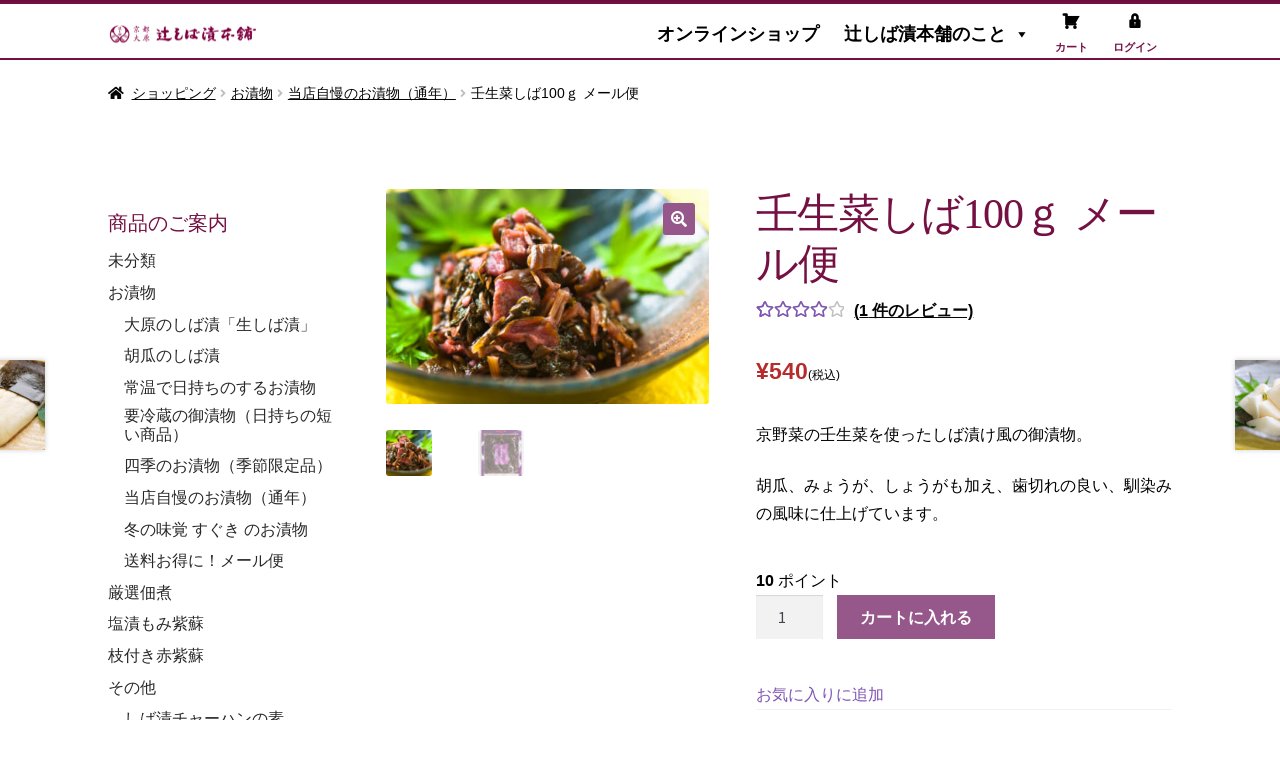

--- FILE ---
content_type: text/html; charset=UTF-8
request_url: https://tsujishiba.com/product/ns-016-m/
body_size: 34180
content:
<!DOCTYPE html>
<html dir="ltr" lang="ja" prefix="og: https://ogp.me/ns#">
<head>
<!-- Google tag (gtag.js) -->
<script async src="https://www.googletagmanager.com/gtag/js?id=G-S23QM6KYSC"></script>
<script>
  window.dataLayer = window.dataLayer || [];
  function gtag(){dataLayer.push(arguments);}
  gtag('js', new Date());

  gtag('config', 'G-S23QM6KYSC');
</script>
<meta charset="UTF-8">
<meta name="viewport" content="width=device-width,initial-scale=1.0,minimum-scale=1.0">
<link rel="profile" href="http://gmpg.org/xfn/11">
<link rel="pingback" href="https://tsujishiba.com/xmlrpc.php">

				<script>document.documentElement.className = document.documentElement.className + ' yes-js js_active js'</script>
				<title>壬生菜しば100ｇ メール便 - 辻しば漬本舗</title>

		<!-- All in One SEO 4.5.0 - aioseo.com -->
		<meta name="description" content="京野菜の壬生菜を使ったしば漬け風の御漬物。 胡瓜、みょうが、しょうがも加え、歯切れの良い、馴染みの風味に仕上げています。" />
		<meta name="robots" content="max-image-preview:large" />
		<link rel="canonical" href="https://tsujishiba.com/product/ns-016-m/" />
		<meta name="generator" content="All in One SEO (AIOSEO) 4.5.0" />
		<meta property="og:locale" content="ja_JP" />
		<meta property="og:site_name" content="辻しば漬本舗 - 京都 大原から全国へ しば漬など、お漬物のネット通販" />
		<meta property="og:type" content="article" />
		<meta property="og:title" content="壬生菜しば100ｇ メール便 - 辻しば漬本舗" />
		<meta property="og:description" content="京野菜の壬生菜を使ったしば漬け風の御漬物。 胡瓜、みょうが、しょうがも加え、歯切れの良い、馴染みの風味に仕上げています。" />
		<meta property="og:url" content="https://tsujishiba.com/product/ns-016-m/" />
		<meta property="og:image" content="https://tsujishiba.com/wp-content/uploads/2017/03/rogotitle1.png" />
		<meta property="og:image:secure_url" content="https://tsujishiba.com/wp-content/uploads/2017/03/rogotitle1.png" />
		<meta property="og:image:width" content="420" />
		<meta property="og:image:height" content="80" />
		<meta property="article:published_time" content="2017-03-27T12:26:36+00:00" />
		<meta property="article:modified_time" content="2025-09-19T00:00:44+00:00" />
		<meta property="article:publisher" content="https://www.facebook.com/profile.php?id=100064050249737" />
		<meta name="twitter:card" content="summary_large_image" />
		<meta name="twitter:title" content="壬生菜しば100ｇ メール便 - 辻しば漬本舗" />
		<meta name="twitter:description" content="京野菜の壬生菜を使ったしば漬け風の御漬物。 胡瓜、みょうが、しょうがも加え、歯切れの良い、馴染みの風味に仕上げています。" />
		<meta name="twitter:image" content="https://tsujishiba.com/wp-content/uploads/2017/03/rogotitle1.png" />
		<script type="application/ld+json" class="aioseo-schema">
			{"@context":"https:\/\/schema.org","@graph":[{"@type":"BreadcrumbList","@id":"https:\/\/tsujishiba.com\/product\/ns-016-m\/#breadcrumblist","itemListElement":[{"@type":"ListItem","@id":"https:\/\/tsujishiba.com\/#listItem","position":1,"name":"\u5bb6","item":"https:\/\/tsujishiba.com\/","nextItem":"https:\/\/tsujishiba.com\/product\/ns-016-m\/#listItem"},{"@type":"ListItem","@id":"https:\/\/tsujishiba.com\/product\/ns-016-m\/#listItem","position":2,"name":"\u58ec\u751f\u83dc\u3057\u3070100\uff47 \u30e1\u30fc\u30eb\u4fbf","previousItem":"https:\/\/tsujishiba.com\/#listItem"}]},{"@type":"ItemPage","@id":"https:\/\/tsujishiba.com\/product\/ns-016-m\/#itempage","url":"https:\/\/tsujishiba.com\/product\/ns-016-m\/","name":"\u58ec\u751f\u83dc\u3057\u3070100\uff47 \u30e1\u30fc\u30eb\u4fbf - \u8fbb\u3057\u3070\u6f2c\u672c\u8217","description":"\u4eac\u91ce\u83dc\u306e\u58ec\u751f\u83dc\u3092\u4f7f\u3063\u305f\u3057\u3070\u6f2c\u3051\u98a8\u306e\u5fa1\u6f2c\u7269\u3002 \u80e1\u74dc\u3001\u307f\u3087\u3046\u304c\u3001\u3057\u3087\u3046\u304c\u3082\u52a0\u3048\u3001\u6b6f\u5207\u308c\u306e\u826f\u3044\u3001\u99b4\u67d3\u307f\u306e\u98a8\u5473\u306b\u4ed5\u4e0a\u3052\u3066\u3044\u307e\u3059\u3002","inLanguage":"ja","isPartOf":{"@id":"https:\/\/tsujishiba.com\/#website"},"breadcrumb":{"@id":"https:\/\/tsujishiba.com\/product\/ns-016-m\/#breadcrumblist"},"author":{"@id":"https:\/\/tsujishiba.com\/author\/tsujishiba_admin\/#author"},"creator":{"@id":"https:\/\/tsujishiba.com\/author\/tsujishiba_admin\/#author"},"image":{"@type":"ImageObject","url":"https:\/\/tsujishiba.com\/wp-content\/uploads\/2017\/03\/DSC_7242.jpg","@id":"https:\/\/tsujishiba.com\/product\/ns-016-m\/#mainImage","width":1280,"height":853},"primaryImageOfPage":{"@id":"https:\/\/tsujishiba.com\/product\/ns-016-m\/#mainImage"},"datePublished":"2017-03-27T12:26:36+09:00","dateModified":"2025-09-19T00:00:44+09:00"},{"@type":"Organization","@id":"https:\/\/tsujishiba.com\/#organization","name":"\u8fbb\u3057\u3070\u6f2c\u672c\u8217","url":"https:\/\/tsujishiba.com\/","logo":{"@type":"ImageObject","url":"https:\/\/tsujishiba.com\/wp-content\/uploads\/2017\/03\/rogotitle1.png","@id":"https:\/\/tsujishiba.com\/product\/ns-016-m\/#organizationLogo","width":420,"height":80},"image":{"@id":"https:\/\/tsujishiba.com\/#organizationLogo"},"sameAs":["https:\/\/www.facebook.com\/profile.php?id=100064050249737","https:\/\/www.instagram.com\/48kobo\/"]},{"@type":"Person","@id":"https:\/\/tsujishiba.com\/author\/tsujishiba_admin\/#author","url":"https:\/\/tsujishiba.com\/author\/tsujishiba_admin\/","name":"Tsujishiba_admin"},{"@type":"WebSite","@id":"https:\/\/tsujishiba.com\/#website","url":"https:\/\/tsujishiba.com\/","name":"\u8fbb\u3057\u3070\u6f2c\u672c\u8217","description":"\u4eac\u90fd \u5927\u539f\u304b\u3089\u5168\u56fd\u3078 \u3057\u3070\u6f2c\u306a\u3069\u3001\u304a\u6f2c\u7269\u306e\u30cd\u30c3\u30c8\u901a\u8ca9","inLanguage":"ja","publisher":{"@id":"https:\/\/tsujishiba.com\/#organization"}}]}
		</script>
		<!-- All in One SEO -->

<link rel='dns-prefetch' href='//fonts.googleapis.com' />
<link rel="alternate" type="application/rss+xml" title="辻しば漬本舗 &raquo; フィード" href="https://tsujishiba.com/feed/" />
<link rel="alternate" type="application/rss+xml" title="辻しば漬本舗 &raquo; コメントフィード" href="https://tsujishiba.com/comments/feed/" />
<link rel="alternate" type="application/rss+xml" title="辻しば漬本舗 &raquo; 壬生菜しば100ｇ メール便 のコメントのフィード" href="https://tsujishiba.com/product/ns-016-m/feed/" />
<script>
window._wpemojiSettings = {"baseUrl":"https:\/\/s.w.org\/images\/core\/emoji\/14.0.0\/72x72\/","ext":".png","svgUrl":"https:\/\/s.w.org\/images\/core\/emoji\/14.0.0\/svg\/","svgExt":".svg","source":{"concatemoji":"https:\/\/tsujishiba.com\/wp-includes\/js\/wp-emoji-release.min.js?ver=6.3.7"}};
/*! This file is auto-generated */
!function(i,n){var o,s,e;function c(e){try{var t={supportTests:e,timestamp:(new Date).valueOf()};sessionStorage.setItem(o,JSON.stringify(t))}catch(e){}}function p(e,t,n){e.clearRect(0,0,e.canvas.width,e.canvas.height),e.fillText(t,0,0);var t=new Uint32Array(e.getImageData(0,0,e.canvas.width,e.canvas.height).data),r=(e.clearRect(0,0,e.canvas.width,e.canvas.height),e.fillText(n,0,0),new Uint32Array(e.getImageData(0,0,e.canvas.width,e.canvas.height).data));return t.every(function(e,t){return e===r[t]})}function u(e,t,n){switch(t){case"flag":return n(e,"\ud83c\udff3\ufe0f\u200d\u26a7\ufe0f","\ud83c\udff3\ufe0f\u200b\u26a7\ufe0f")?!1:!n(e,"\ud83c\uddfa\ud83c\uddf3","\ud83c\uddfa\u200b\ud83c\uddf3")&&!n(e,"\ud83c\udff4\udb40\udc67\udb40\udc62\udb40\udc65\udb40\udc6e\udb40\udc67\udb40\udc7f","\ud83c\udff4\u200b\udb40\udc67\u200b\udb40\udc62\u200b\udb40\udc65\u200b\udb40\udc6e\u200b\udb40\udc67\u200b\udb40\udc7f");case"emoji":return!n(e,"\ud83e\udef1\ud83c\udffb\u200d\ud83e\udef2\ud83c\udfff","\ud83e\udef1\ud83c\udffb\u200b\ud83e\udef2\ud83c\udfff")}return!1}function f(e,t,n){var r="undefined"!=typeof WorkerGlobalScope&&self instanceof WorkerGlobalScope?new OffscreenCanvas(300,150):i.createElement("canvas"),a=r.getContext("2d",{willReadFrequently:!0}),o=(a.textBaseline="top",a.font="600 32px Arial",{});return e.forEach(function(e){o[e]=t(a,e,n)}),o}function t(e){var t=i.createElement("script");t.src=e,t.defer=!0,i.head.appendChild(t)}"undefined"!=typeof Promise&&(o="wpEmojiSettingsSupports",s=["flag","emoji"],n.supports={everything:!0,everythingExceptFlag:!0},e=new Promise(function(e){i.addEventListener("DOMContentLoaded",e,{once:!0})}),new Promise(function(t){var n=function(){try{var e=JSON.parse(sessionStorage.getItem(o));if("object"==typeof e&&"number"==typeof e.timestamp&&(new Date).valueOf()<e.timestamp+604800&&"object"==typeof e.supportTests)return e.supportTests}catch(e){}return null}();if(!n){if("undefined"!=typeof Worker&&"undefined"!=typeof OffscreenCanvas&&"undefined"!=typeof URL&&URL.createObjectURL&&"undefined"!=typeof Blob)try{var e="postMessage("+f.toString()+"("+[JSON.stringify(s),u.toString(),p.toString()].join(",")+"));",r=new Blob([e],{type:"text/javascript"}),a=new Worker(URL.createObjectURL(r),{name:"wpTestEmojiSupports"});return void(a.onmessage=function(e){c(n=e.data),a.terminate(),t(n)})}catch(e){}c(n=f(s,u,p))}t(n)}).then(function(e){for(var t in e)n.supports[t]=e[t],n.supports.everything=n.supports.everything&&n.supports[t],"flag"!==t&&(n.supports.everythingExceptFlag=n.supports.everythingExceptFlag&&n.supports[t]);n.supports.everythingExceptFlag=n.supports.everythingExceptFlag&&!n.supports.flag,n.DOMReady=!1,n.readyCallback=function(){n.DOMReady=!0}}).then(function(){return e}).then(function(){var e;n.supports.everything||(n.readyCallback(),(e=n.source||{}).concatemoji?t(e.concatemoji):e.wpemoji&&e.twemoji&&(t(e.twemoji),t(e.wpemoji)))}))}((window,document),window._wpemojiSettings);
</script>
<style>
img.wp-smiley,
img.emoji {
	display: inline !important;
	border: none !important;
	box-shadow: none !important;
	height: 1em !important;
	width: 1em !important;
	margin: 0 0.07em !important;
	vertical-align: -0.1em !important;
	background: none !important;
	padding: 0 !important;
}
</style>
	<link rel='stylesheet' id='wc-points-and-rewards-blocks-integration-css' href='https://tsujishiba.com/wp-content/plugins/woocommerce-points-and-rewards/build/style-index.css?ver=1.7.41' media='all' />
<link rel='stylesheet' id='wp-block-library-css' href='https://tsujishiba.com/wp-includes/css/dist/block-library/style.min.css?ver=1724386721' media='all' />
<style id='wp-block-library-theme-inline-css'>
.wp-block-audio figcaption{color:#555;font-size:13px;text-align:center}.is-dark-theme .wp-block-audio figcaption{color:hsla(0,0%,100%,.65)}.wp-block-audio{margin:0 0 1em}.wp-block-code{border:1px solid #ccc;border-radius:4px;font-family:Menlo,Consolas,monaco,monospace;padding:.8em 1em}.wp-block-embed figcaption{color:#555;font-size:13px;text-align:center}.is-dark-theme .wp-block-embed figcaption{color:hsla(0,0%,100%,.65)}.wp-block-embed{margin:0 0 1em}.blocks-gallery-caption{color:#555;font-size:13px;text-align:center}.is-dark-theme .blocks-gallery-caption{color:hsla(0,0%,100%,.65)}.wp-block-image figcaption{color:#555;font-size:13px;text-align:center}.is-dark-theme .wp-block-image figcaption{color:hsla(0,0%,100%,.65)}.wp-block-image{margin:0 0 1em}.wp-block-pullquote{border-bottom:4px solid;border-top:4px solid;color:currentColor;margin-bottom:1.75em}.wp-block-pullquote cite,.wp-block-pullquote footer,.wp-block-pullquote__citation{color:currentColor;font-size:.8125em;font-style:normal;text-transform:uppercase}.wp-block-quote{border-left:.25em solid;margin:0 0 1.75em;padding-left:1em}.wp-block-quote cite,.wp-block-quote footer{color:currentColor;font-size:.8125em;font-style:normal;position:relative}.wp-block-quote.has-text-align-right{border-left:none;border-right:.25em solid;padding-left:0;padding-right:1em}.wp-block-quote.has-text-align-center{border:none;padding-left:0}.wp-block-quote.is-large,.wp-block-quote.is-style-large,.wp-block-quote.is-style-plain{border:none}.wp-block-search .wp-block-search__label{font-weight:700}.wp-block-search__button{border:1px solid #ccc;padding:.375em .625em}:where(.wp-block-group.has-background){padding:1.25em 2.375em}.wp-block-separator.has-css-opacity{opacity:.4}.wp-block-separator{border:none;border-bottom:2px solid;margin-left:auto;margin-right:auto}.wp-block-separator.has-alpha-channel-opacity{opacity:1}.wp-block-separator:not(.is-style-wide):not(.is-style-dots){width:100px}.wp-block-separator.has-background:not(.is-style-dots){border-bottom:none;height:1px}.wp-block-separator.has-background:not(.is-style-wide):not(.is-style-dots){height:2px}.wp-block-table{margin:0 0 1em}.wp-block-table td,.wp-block-table th{word-break:normal}.wp-block-table figcaption{color:#555;font-size:13px;text-align:center}.is-dark-theme .wp-block-table figcaption{color:hsla(0,0%,100%,.65)}.wp-block-video figcaption{color:#555;font-size:13px;text-align:center}.is-dark-theme .wp-block-video figcaption{color:hsla(0,0%,100%,.65)}.wp-block-video{margin:0 0 1em}.wp-block-template-part.has-background{margin-bottom:0;margin-top:0;padding:1.25em 2.375em}
</style>
<link rel='stylesheet' id='wc-blocks-vendors-style-css' href='https://tsujishiba.com/wp-content/plugins/woocommerce/packages/woocommerce-blocks/build/wc-blocks-vendors-style.css?ver=10.9.3' media='all' />
<link rel='stylesheet' id='wc-all-blocks-style-css' href='https://tsujishiba.com/wp-content/plugins/woocommerce/packages/woocommerce-blocks/build/wc-all-blocks-style.css?ver=10.9.3' media='all' />
<link rel='stylesheet' id='jquery-selectBox-css' href='https://tsujishiba.com/wp-content/plugins/yith-woocommerce-wishlist/assets/css/jquery.selectBox.css?ver=1.2.0' media='all' />
<link rel='stylesheet' id='yith-wcwl-font-awesome-css' href='https://tsujishiba.com/wp-content/plugins/yith-woocommerce-wishlist/assets/css/font-awesome.css?ver=4.7.0' media='all' />
<link rel='stylesheet' id='woocommerce_prettyPhoto_css-css' href='//tsujishiba.com/wp-content/plugins/woocommerce/assets/css/prettyPhoto.css?ver=3.1.6' media='all' />
<link rel='stylesheet' id='yith-wcwl-main-css' href='https://tsujishiba.com/wp-content/plugins/yith-woocommerce-wishlist/assets/css/style.css?ver=3.25.0' media='all' />
<link rel='stylesheet' id='storefront-gutenberg-blocks-css' href='https://tsujishiba.com/wp-content/themes/storefront/assets/css/base/gutenberg-blocks.css?ver=4.5.2' media='all' />
<style id='storefront-gutenberg-blocks-inline-css'>

				.wp-block-button__link:not(.has-text-color) {
					color: #ffffff;
				}

				.wp-block-button__link:not(.has-text-color):hover,
				.wp-block-button__link:not(.has-text-color):focus,
				.wp-block-button__link:not(.has-text-color):active {
					color: #ffffff;
				}

				.wp-block-button__link:not(.has-background) {
					background-color: #96588a;
				}

				.wp-block-button__link:not(.has-background):hover,
				.wp-block-button__link:not(.has-background):focus,
				.wp-block-button__link:not(.has-background):active {
					border-color: #7d3f71;
					background-color: #7d3f71;
				}

				.wc-block-grid__products .wc-block-grid__product .wp-block-button__link {
					background-color: #96588a;
					border-color: #96588a;
					color: #ffffff;
				}

				.wp-block-quote footer,
				.wp-block-quote cite,
				.wp-block-quote__citation {
					color: #000000;
				}

				.wp-block-pullquote cite,
				.wp-block-pullquote footer,
				.wp-block-pullquote__citation {
					color: #000000;
				}

				.wp-block-image figcaption {
					color: #000000;
				}

				.wp-block-separator.is-style-dots::before {
					color: #000000;
				}

				.wp-block-file a.wp-block-file__button {
					color: #ffffff;
					background-color: #96588a;
					border-color: #96588a;
				}

				.wp-block-file a.wp-block-file__button:hover,
				.wp-block-file a.wp-block-file__button:focus,
				.wp-block-file a.wp-block-file__button:active {
					color: #ffffff;
					background-color: #7d3f71;
				}

				.wp-block-code,
				.wp-block-preformatted pre {
					color: #000000;
				}

				.wp-block-table:not( .has-background ):not( .is-style-stripes ) tbody tr:nth-child(2n) td {
					background-color: #fdfdfd;
				}

				.wp-block-cover .wp-block-cover__inner-container h1:not(.has-text-color),
				.wp-block-cover .wp-block-cover__inner-container h2:not(.has-text-color),
				.wp-block-cover .wp-block-cover__inner-container h3:not(.has-text-color),
				.wp-block-cover .wp-block-cover__inner-container h4:not(.has-text-color),
				.wp-block-cover .wp-block-cover__inner-container h5:not(.has-text-color),
				.wp-block-cover .wp-block-cover__inner-container h6:not(.has-text-color) {
					color: #000000;
				}

				.wc-block-components-price-slider__range-input-progress,
				.rtl .wc-block-components-price-slider__range-input-progress {
					--range-color: #7f54b3;
				}

				/* Target only IE11 */
				@media all and (-ms-high-contrast: none), (-ms-high-contrast: active) {
					.wc-block-components-price-slider__range-input-progress {
						background: #7f54b3;
					}
				}

				.wc-block-components-button:not(.is-link) {
					background-color: #96588a;
					color: #ffffff;
				}

				.wc-block-components-button:not(.is-link):hover,
				.wc-block-components-button:not(.is-link):focus,
				.wc-block-components-button:not(.is-link):active {
					background-color: #7d3f71;
					color: #ffffff;
				}

				.wc-block-components-button:not(.is-link):disabled {
					background-color: #96588a;
					color: #ffffff;
				}

				.wc-block-cart__submit-container {
					background-color: #ffffff;
				}

				.wc-block-cart__submit-container::before {
					color: rgba(220,220,220,0.5);
				}

				.wc-block-components-order-summary-item__quantity {
					background-color: #ffffff;
					border-color: #000000;
					box-shadow: 0 0 0 2px #ffffff;
					color: #000000;
				}
			
</style>
<style id='classic-theme-styles-inline-css'>
/*! This file is auto-generated */
.wp-block-button__link{color:#fff;background-color:#32373c;border-radius:9999px;box-shadow:none;text-decoration:none;padding:calc(.667em + 2px) calc(1.333em + 2px);font-size:1.125em}.wp-block-file__button{background:#32373c;color:#fff;text-decoration:none}
</style>
<style id='global-styles-inline-css'>
body{--wp--preset--color--black: #000000;--wp--preset--color--cyan-bluish-gray: #abb8c3;--wp--preset--color--white: #ffffff;--wp--preset--color--pale-pink: #f78da7;--wp--preset--color--vivid-red: #cf2e2e;--wp--preset--color--luminous-vivid-orange: #ff6900;--wp--preset--color--luminous-vivid-amber: #fcb900;--wp--preset--color--light-green-cyan: #7bdcb5;--wp--preset--color--vivid-green-cyan: #00d084;--wp--preset--color--pale-cyan-blue: #8ed1fc;--wp--preset--color--vivid-cyan-blue: #0693e3;--wp--preset--color--vivid-purple: #9b51e0;--wp--preset--gradient--vivid-cyan-blue-to-vivid-purple: linear-gradient(135deg,rgba(6,147,227,1) 0%,rgb(155,81,224) 100%);--wp--preset--gradient--light-green-cyan-to-vivid-green-cyan: linear-gradient(135deg,rgb(122,220,180) 0%,rgb(0,208,130) 100%);--wp--preset--gradient--luminous-vivid-amber-to-luminous-vivid-orange: linear-gradient(135deg,rgba(252,185,0,1) 0%,rgba(255,105,0,1) 100%);--wp--preset--gradient--luminous-vivid-orange-to-vivid-red: linear-gradient(135deg,rgba(255,105,0,1) 0%,rgb(207,46,46) 100%);--wp--preset--gradient--very-light-gray-to-cyan-bluish-gray: linear-gradient(135deg,rgb(238,238,238) 0%,rgb(169,184,195) 100%);--wp--preset--gradient--cool-to-warm-spectrum: linear-gradient(135deg,rgb(74,234,220) 0%,rgb(151,120,209) 20%,rgb(207,42,186) 40%,rgb(238,44,130) 60%,rgb(251,105,98) 80%,rgb(254,248,76) 100%);--wp--preset--gradient--blush-light-purple: linear-gradient(135deg,rgb(255,206,236) 0%,rgb(152,150,240) 100%);--wp--preset--gradient--blush-bordeaux: linear-gradient(135deg,rgb(254,205,165) 0%,rgb(254,45,45) 50%,rgb(107,0,62) 100%);--wp--preset--gradient--luminous-dusk: linear-gradient(135deg,rgb(255,203,112) 0%,rgb(199,81,192) 50%,rgb(65,88,208) 100%);--wp--preset--gradient--pale-ocean: linear-gradient(135deg,rgb(255,245,203) 0%,rgb(182,227,212) 50%,rgb(51,167,181) 100%);--wp--preset--gradient--electric-grass: linear-gradient(135deg,rgb(202,248,128) 0%,rgb(113,206,126) 100%);--wp--preset--gradient--midnight: linear-gradient(135deg,rgb(2,3,129) 0%,rgb(40,116,252) 100%);--wp--preset--font-size--small: 14px;--wp--preset--font-size--medium: 23px;--wp--preset--font-size--large: 26px;--wp--preset--font-size--x-large: 42px;--wp--preset--font-size--normal: 16px;--wp--preset--font-size--huge: 37px;--wp--preset--spacing--20: 0.44rem;--wp--preset--spacing--30: 0.67rem;--wp--preset--spacing--40: 1rem;--wp--preset--spacing--50: 1.5rem;--wp--preset--spacing--60: 2.25rem;--wp--preset--spacing--70: 3.38rem;--wp--preset--spacing--80: 5.06rem;--wp--preset--shadow--natural: 6px 6px 9px rgba(0, 0, 0, 0.2);--wp--preset--shadow--deep: 12px 12px 50px rgba(0, 0, 0, 0.4);--wp--preset--shadow--sharp: 6px 6px 0px rgba(0, 0, 0, 0.2);--wp--preset--shadow--outlined: 6px 6px 0px -3px rgba(255, 255, 255, 1), 6px 6px rgba(0, 0, 0, 1);--wp--preset--shadow--crisp: 6px 6px 0px rgba(0, 0, 0, 1);}:where(.is-layout-flex){gap: 0.5em;}:where(.is-layout-grid){gap: 0.5em;}body .is-layout-flow > .alignleft{float: left;margin-inline-start: 0;margin-inline-end: 2em;}body .is-layout-flow > .alignright{float: right;margin-inline-start: 2em;margin-inline-end: 0;}body .is-layout-flow > .aligncenter{margin-left: auto !important;margin-right: auto !important;}body .is-layout-constrained > .alignleft{float: left;margin-inline-start: 0;margin-inline-end: 2em;}body .is-layout-constrained > .alignright{float: right;margin-inline-start: 2em;margin-inline-end: 0;}body .is-layout-constrained > .aligncenter{margin-left: auto !important;margin-right: auto !important;}body .is-layout-constrained > :where(:not(.alignleft):not(.alignright):not(.alignfull)){max-width: var(--wp--style--global--content-size);margin-left: auto !important;margin-right: auto !important;}body .is-layout-constrained > .alignwide{max-width: var(--wp--style--global--wide-size);}body .is-layout-flex{display: flex;}body .is-layout-flex{flex-wrap: wrap;align-items: center;}body .is-layout-flex > *{margin: 0;}body .is-layout-grid{display: grid;}body .is-layout-grid > *{margin: 0;}:where(.wp-block-columns.is-layout-flex){gap: 2em;}:where(.wp-block-columns.is-layout-grid){gap: 2em;}:where(.wp-block-post-template.is-layout-flex){gap: 1.25em;}:where(.wp-block-post-template.is-layout-grid){gap: 1.25em;}.has-black-color{color: var(--wp--preset--color--black) !important;}.has-cyan-bluish-gray-color{color: var(--wp--preset--color--cyan-bluish-gray) !important;}.has-white-color{color: var(--wp--preset--color--white) !important;}.has-pale-pink-color{color: var(--wp--preset--color--pale-pink) !important;}.has-vivid-red-color{color: var(--wp--preset--color--vivid-red) !important;}.has-luminous-vivid-orange-color{color: var(--wp--preset--color--luminous-vivid-orange) !important;}.has-luminous-vivid-amber-color{color: var(--wp--preset--color--luminous-vivid-amber) !important;}.has-light-green-cyan-color{color: var(--wp--preset--color--light-green-cyan) !important;}.has-vivid-green-cyan-color{color: var(--wp--preset--color--vivid-green-cyan) !important;}.has-pale-cyan-blue-color{color: var(--wp--preset--color--pale-cyan-blue) !important;}.has-vivid-cyan-blue-color{color: var(--wp--preset--color--vivid-cyan-blue) !important;}.has-vivid-purple-color{color: var(--wp--preset--color--vivid-purple) !important;}.has-black-background-color{background-color: var(--wp--preset--color--black) !important;}.has-cyan-bluish-gray-background-color{background-color: var(--wp--preset--color--cyan-bluish-gray) !important;}.has-white-background-color{background-color: var(--wp--preset--color--white) !important;}.has-pale-pink-background-color{background-color: var(--wp--preset--color--pale-pink) !important;}.has-vivid-red-background-color{background-color: var(--wp--preset--color--vivid-red) !important;}.has-luminous-vivid-orange-background-color{background-color: var(--wp--preset--color--luminous-vivid-orange) !important;}.has-luminous-vivid-amber-background-color{background-color: var(--wp--preset--color--luminous-vivid-amber) !important;}.has-light-green-cyan-background-color{background-color: var(--wp--preset--color--light-green-cyan) !important;}.has-vivid-green-cyan-background-color{background-color: var(--wp--preset--color--vivid-green-cyan) !important;}.has-pale-cyan-blue-background-color{background-color: var(--wp--preset--color--pale-cyan-blue) !important;}.has-vivid-cyan-blue-background-color{background-color: var(--wp--preset--color--vivid-cyan-blue) !important;}.has-vivid-purple-background-color{background-color: var(--wp--preset--color--vivid-purple) !important;}.has-black-border-color{border-color: var(--wp--preset--color--black) !important;}.has-cyan-bluish-gray-border-color{border-color: var(--wp--preset--color--cyan-bluish-gray) !important;}.has-white-border-color{border-color: var(--wp--preset--color--white) !important;}.has-pale-pink-border-color{border-color: var(--wp--preset--color--pale-pink) !important;}.has-vivid-red-border-color{border-color: var(--wp--preset--color--vivid-red) !important;}.has-luminous-vivid-orange-border-color{border-color: var(--wp--preset--color--luminous-vivid-orange) !important;}.has-luminous-vivid-amber-border-color{border-color: var(--wp--preset--color--luminous-vivid-amber) !important;}.has-light-green-cyan-border-color{border-color: var(--wp--preset--color--light-green-cyan) !important;}.has-vivid-green-cyan-border-color{border-color: var(--wp--preset--color--vivid-green-cyan) !important;}.has-pale-cyan-blue-border-color{border-color: var(--wp--preset--color--pale-cyan-blue) !important;}.has-vivid-cyan-blue-border-color{border-color: var(--wp--preset--color--vivid-cyan-blue) !important;}.has-vivid-purple-border-color{border-color: var(--wp--preset--color--vivid-purple) !important;}.has-vivid-cyan-blue-to-vivid-purple-gradient-background{background: var(--wp--preset--gradient--vivid-cyan-blue-to-vivid-purple) !important;}.has-light-green-cyan-to-vivid-green-cyan-gradient-background{background: var(--wp--preset--gradient--light-green-cyan-to-vivid-green-cyan) !important;}.has-luminous-vivid-amber-to-luminous-vivid-orange-gradient-background{background: var(--wp--preset--gradient--luminous-vivid-amber-to-luminous-vivid-orange) !important;}.has-luminous-vivid-orange-to-vivid-red-gradient-background{background: var(--wp--preset--gradient--luminous-vivid-orange-to-vivid-red) !important;}.has-very-light-gray-to-cyan-bluish-gray-gradient-background{background: var(--wp--preset--gradient--very-light-gray-to-cyan-bluish-gray) !important;}.has-cool-to-warm-spectrum-gradient-background{background: var(--wp--preset--gradient--cool-to-warm-spectrum) !important;}.has-blush-light-purple-gradient-background{background: var(--wp--preset--gradient--blush-light-purple) !important;}.has-blush-bordeaux-gradient-background{background: var(--wp--preset--gradient--blush-bordeaux) !important;}.has-luminous-dusk-gradient-background{background: var(--wp--preset--gradient--luminous-dusk) !important;}.has-pale-ocean-gradient-background{background: var(--wp--preset--gradient--pale-ocean) !important;}.has-electric-grass-gradient-background{background: var(--wp--preset--gradient--electric-grass) !important;}.has-midnight-gradient-background{background: var(--wp--preset--gradient--midnight) !important;}.has-small-font-size{font-size: var(--wp--preset--font-size--small) !important;}.has-medium-font-size{font-size: var(--wp--preset--font-size--medium) !important;}.has-large-font-size{font-size: var(--wp--preset--font-size--large) !important;}.has-x-large-font-size{font-size: var(--wp--preset--font-size--x-large) !important;}
.wp-block-navigation a:where(:not(.wp-element-button)){color: inherit;}
:where(.wp-block-post-template.is-layout-flex){gap: 1.25em;}:where(.wp-block-post-template.is-layout-grid){gap: 1.25em;}
:where(.wp-block-columns.is-layout-flex){gap: 2em;}:where(.wp-block-columns.is-layout-grid){gap: 2em;}
.wp-block-pullquote{font-size: 1.5em;line-height: 1.6;}
</style>
<link rel='stylesheet' id='contact-form-7-css' href='https://tsujishiba.com/wp-content/plugins/contact-form-7/includes/css/styles.css?ver=5.8.2' media='all' />
<link rel='stylesheet' id='font-awesome-css' href='https://tsujishiba.com/wp-content/plugins/elementor/assets/lib/font-awesome/css/font-awesome.min.css?ver=4.7.0' media='all' />
<style id='font-awesome-inline-css'>
[data-font="FontAwesome"]:before {font-family: 'FontAwesome' !important;content: attr(data-icon) !important;speak: none !important;font-weight: normal !important;font-variant: normal !important;text-transform: none !important;line-height: 1 !important;font-style: normal !important;-webkit-font-smoothing: antialiased !important;-moz-osx-font-smoothing: grayscale !important;}
</style>
<link rel='stylesheet' id='photoswipe-css' href='https://tsujishiba.com/wp-content/plugins/woocommerce/assets/css/photoswipe/photoswipe.min.css?ver=8.1.3' media='all' />
<link rel='stylesheet' id='photoswipe-default-skin-css' href='https://tsujishiba.com/wp-content/plugins/woocommerce/assets/css/photoswipe/default-skin/default-skin.min.css?ver=8.1.3' media='all' />
<style id='woocommerce-inline-inline-css'>
.woocommerce form .form-row .required { visibility: visible; }
</style>
<link rel='stylesheet' id='justified-gallery-css' href='https://tsujishiba.com/wp-content/plugins/elements-plus/assets/css/justifiedGallery.min.css?ver=2.16.2' media='all' />
<link rel='stylesheet' id='ep-elements-css' href='https://tsujishiba.com/wp-content/plugins/elements-plus/assets/css/ep-elements.css?ver=2.16.2' media='all' />
<link rel='stylesheet' id='if-menu-site-css-css' href='https://tsujishiba.com/wp-content/plugins/if-menu/assets/if-menu-site.css?ver=1724386721' media='all' />
<link rel='stylesheet' id='dashicons-css' href='https://tsujishiba.com/wp-includes/css/dashicons.min.css?ver=1724386721' media='all' />
<style id='dashicons-inline-css'>
[data-font="Dashicons"]:before {font-family: 'Dashicons' !important;content: attr(data-icon) !important;speak: none !important;font-weight: normal !important;font-variant: normal !important;text-transform: none !important;line-height: 1 !important;font-style: normal !important;-webkit-font-smoothing: antialiased !important;-moz-osx-font-smoothing: grayscale !important;}
</style>
<link rel='stylesheet' id='yith-wcwl-theme-css' href='https://tsujishiba.com/wp-content/plugins/yith-woocommerce-wishlist/assets/css/themes/storefront.css?ver=3.25.0' media='all' />
<link rel='stylesheet' id='wc-gateway-linepay-smart-payment-buttons-css' href='https://tsujishiba.com/wp-content/plugins/woocommerce-for-japan/assets/css/linepay_button.css?ver=1724386721' media='all' />
<link rel='stylesheet' id='storefront-style-css' href='https://tsujishiba.com/wp-content/themes/storefront/style.css?ver=4.5.2' media='all' />
<style id='storefront-style-inline-css'>

			.main-navigation ul li a,
			.site-title a,
			ul.menu li a,
			.site-branding h1 a,
			button.menu-toggle,
			button.menu-toggle:hover,
			.handheld-navigation .dropdown-toggle {
				color: #333333;
			}

			button.menu-toggle,
			button.menu-toggle:hover {
				border-color: #333333;
			}

			.main-navigation ul li a:hover,
			.main-navigation ul li:hover > a,
			.site-title a:hover,
			.site-header ul.menu li.current-menu-item > a {
				color: #747474;
			}

			table:not( .has-background ) th {
				background-color: #f8f8f8;
			}

			table:not( .has-background ) tbody td {
				background-color: #fdfdfd;
			}

			table:not( .has-background ) tbody tr:nth-child(2n) td,
			fieldset,
			fieldset legend {
				background-color: #fbfbfb;
			}

			.site-header,
			.secondary-navigation ul ul,
			.main-navigation ul.menu > li.menu-item-has-children:after,
			.secondary-navigation ul.menu ul,
			.storefront-handheld-footer-bar,
			.storefront-handheld-footer-bar ul li > a,
			.storefront-handheld-footer-bar ul li.search .site-search,
			button.menu-toggle,
			button.menu-toggle:hover {
				background-color: #ffffff;
			}

			p.site-description,
			.site-header,
			.storefront-handheld-footer-bar {
				color: #000000;
			}

			button.menu-toggle:after,
			button.menu-toggle:before,
			button.menu-toggle span:before {
				background-color: #333333;
			}

			h1, h2, h3, h4, h5, h6, .wc-block-grid__product-title {
				color: #000000;
			}

			.widget h1 {
				border-bottom-color: #000000;
			}

			body,
			.secondary-navigation a {
				color: #000000;
			}

			.widget-area .widget a,
			.hentry .entry-header .posted-on a,
			.hentry .entry-header .post-author a,
			.hentry .entry-header .post-comments a,
			.hentry .entry-header .byline a {
				color: #050505;
			}

			a {
				color: #7f54b3;
			}

			a:focus,
			button:focus,
			.button.alt:focus,
			input:focus,
			textarea:focus,
			input[type="button"]:focus,
			input[type="reset"]:focus,
			input[type="submit"]:focus,
			input[type="email"]:focus,
			input[type="tel"]:focus,
			input[type="url"]:focus,
			input[type="password"]:focus,
			input[type="search"]:focus {
				outline-color: #7f54b3;
			}

			button, input[type="button"], input[type="reset"], input[type="submit"], .button, .widget a.button {
				background-color: #96588a;
				border-color: #96588a;
				color: #ffffff;
			}

			button:hover, input[type="button"]:hover, input[type="reset"]:hover, input[type="submit"]:hover, .button:hover, .widget a.button:hover {
				background-color: #7d3f71;
				border-color: #7d3f71;
				color: #ffffff;
			}

			button.alt, input[type="button"].alt, input[type="reset"].alt, input[type="submit"].alt, .button.alt, .widget-area .widget a.button.alt {
				background-color: #96588a;
				border-color: #96588a;
				color: #ffffff;
			}

			button.alt:hover, input[type="button"].alt:hover, input[type="reset"].alt:hover, input[type="submit"].alt:hover, .button.alt:hover, .widget-area .widget a.button.alt:hover {
				background-color: #7d3f71;
				border-color: #7d3f71;
				color: #ffffff;
			}

			.pagination .page-numbers li .page-numbers.current {
				background-color: #e6e6e6;
				color: #000000;
			}

			#comments .comment-list .comment-content .comment-text {
				background-color: #f8f8f8;
			}

			.site-footer {
				background-color: #751043;
				color: #ffffff;
			}

			.site-footer a:not(.button):not(.components-button) {
				color: #f2f2f2;
			}

			.site-footer .storefront-handheld-footer-bar a:not(.button):not(.components-button) {
				color: #333333;
			}

			.site-footer h1, .site-footer h2, .site-footer h3, .site-footer h4, .site-footer h5, .site-footer h6, .site-footer .widget .widget-title, .site-footer .widget .widgettitle {
				color: #000000;
			}

			.page-template-template-homepage.has-post-thumbnail .type-page.has-post-thumbnail .entry-title {
				color: #000000;
			}

			.page-template-template-homepage.has-post-thumbnail .type-page.has-post-thumbnail .entry-content {
				color: #000000;
			}

			@media screen and ( min-width: 768px ) {
				.secondary-navigation ul.menu a:hover {
					color: #191919;
				}

				.secondary-navigation ul.menu a {
					color: #000000;
				}

				.main-navigation ul.menu ul.sub-menu,
				.main-navigation ul.nav-menu ul.children {
					background-color: #f0f0f0;
				}

				.site-header {
					border-bottom-color: #f0f0f0;
				}
			}
</style>
<link rel='stylesheet' id='storefront-icons-css' href='https://tsujishiba.com/wp-content/themes/storefront/assets/css/base/icons.css?ver=4.5.2' media='all' />
<link rel='stylesheet' id='storefront-fonts-css' href='https://fonts.googleapis.com/css?family=Source+Sans+Pro%3A400%2C300%2C300italic%2C400italic%2C600%2C700%2C900&#038;subset=latin%2Clatin-ext&#038;ver=4.5.2' media='all' />
<link rel='stylesheet' id='elementor-lazyload-css' href='https://tsujishiba.com/wp-content/plugins/elementor/assets/css/modules/lazyload/frontend.min.css?ver=3.17.3' media='all' />
<link rel='stylesheet' id='wp-my-instagram-css' href='https://tsujishiba.com/wp-content/plugins/wp-my-instagram/css/style.css?ver=1.0' media='all' />
<link rel='stylesheet' id='wp-featherlight-css' href='https://tsujishiba.com/wp-content/plugins/wp-featherlight/css/wp-featherlight.min.css?ver=1.3.4' media='all' />
<link rel='stylesheet' id='storefront-woocommerce-style-css' href='https://tsujishiba.com/wp-content/themes/storefront/assets/css/woocommerce/woocommerce.css?ver=4.5.2' media='all' />
<style id='storefront-woocommerce-style-inline-css'>
@font-face {
				font-family: star;
				src: url(https://tsujishiba.com/wp-content/plugins/woocommerce/assets/fonts/star.eot);
				src:
					url(https://tsujishiba.com/wp-content/plugins/woocommerce/assets/fonts/star.eot?#iefix) format("embedded-opentype"),
					url(https://tsujishiba.com/wp-content/plugins/woocommerce/assets/fonts/star.woff) format("woff"),
					url(https://tsujishiba.com/wp-content/plugins/woocommerce/assets/fonts/star.ttf) format("truetype"),
					url(https://tsujishiba.com/wp-content/plugins/woocommerce/assets/fonts/star.svg#star) format("svg");
				font-weight: 400;
				font-style: normal;
			}
			@font-face {
				font-family: WooCommerce;
				src: url(https://tsujishiba.com/wp-content/plugins/woocommerce/assets/fonts/WooCommerce.eot);
				src:
					url(https://tsujishiba.com/wp-content/plugins/woocommerce/assets/fonts/WooCommerce.eot?#iefix) format("embedded-opentype"),
					url(https://tsujishiba.com/wp-content/plugins/woocommerce/assets/fonts/WooCommerce.woff) format("woff"),
					url(https://tsujishiba.com/wp-content/plugins/woocommerce/assets/fonts/WooCommerce.ttf) format("truetype"),
					url(https://tsujishiba.com/wp-content/plugins/woocommerce/assets/fonts/WooCommerce.svg#WooCommerce) format("svg");
				font-weight: 400;
				font-style: normal;
			}

			a.cart-contents,
			.site-header-cart .widget_shopping_cart a {
				color: #333333;
			}

			a.cart-contents:hover,
			.site-header-cart .widget_shopping_cart a:hover,
			.site-header-cart:hover > li > a {
				color: #747474;
			}

			table.cart td.product-remove,
			table.cart td.actions {
				border-top-color: #ffffff;
			}

			.storefront-handheld-footer-bar ul li.cart .count {
				background-color: #333333;
				color: #ffffff;
				border-color: #ffffff;
			}

			.woocommerce-tabs ul.tabs li.active a,
			ul.products li.product .price,
			.onsale,
			.wc-block-grid__product-onsale,
			.widget_search form:before,
			.widget_product_search form:before {
				color: #000000;
			}

			.woocommerce-breadcrumb a,
			a.woocommerce-review-link,
			.product_meta a {
				color: #050505;
			}

			.wc-block-grid__product-onsale,
			.onsale {
				border-color: #000000;
			}

			.star-rating span:before,
			.quantity .plus, .quantity .minus,
			p.stars a:hover:after,
			p.stars a:after,
			.star-rating span:before,
			#payment .payment_methods li input[type=radio]:first-child:checked+label:before {
				color: #7f54b3;
			}

			.widget_price_filter .ui-slider .ui-slider-range,
			.widget_price_filter .ui-slider .ui-slider-handle {
				background-color: #7f54b3;
			}

			.order_details {
				background-color: #f8f8f8;
			}

			.order_details > li {
				border-bottom: 1px dotted #e3e3e3;
			}

			.order_details:before,
			.order_details:after {
				background: -webkit-linear-gradient(transparent 0,transparent 0),-webkit-linear-gradient(135deg,#f8f8f8 33.33%,transparent 33.33%),-webkit-linear-gradient(45deg,#f8f8f8 33.33%,transparent 33.33%)
			}

			#order_review {
				background-color: #ffffff;
			}

			#payment .payment_methods > li .payment_box,
			#payment .place-order {
				background-color: #fafafa;
			}

			#payment .payment_methods > li:not(.woocommerce-notice) {
				background-color: #f5f5f5;
			}

			#payment .payment_methods > li:not(.woocommerce-notice):hover {
				background-color: #f0f0f0;
			}

			.woocommerce-pagination .page-numbers li .page-numbers.current {
				background-color: #e6e6e6;
				color: #000000;
			}

			.wc-block-grid__product-onsale,
			.onsale,
			.woocommerce-pagination .page-numbers li .page-numbers:not(.current) {
				color: #000000;
			}

			p.stars a:before,
			p.stars a:hover~a:before,
			p.stars.selected a.active~a:before {
				color: #000000;
			}

			p.stars.selected a.active:before,
			p.stars:hover a:before,
			p.stars.selected a:not(.active):before,
			p.stars.selected a.active:before {
				color: #7f54b3;
			}

			.single-product div.product .woocommerce-product-gallery .woocommerce-product-gallery__trigger {
				background-color: #96588a;
				color: #ffffff;
			}

			.single-product div.product .woocommerce-product-gallery .woocommerce-product-gallery__trigger:hover {
				background-color: #7d3f71;
				border-color: #7d3f71;
				color: #ffffff;
			}

			.button.added_to_cart:focus,
			.button.wc-forward:focus {
				outline-color: #7f54b3;
			}

			.added_to_cart,
			.site-header-cart .widget_shopping_cart a.button,
			.wc-block-grid__products .wc-block-grid__product .wp-block-button__link {
				background-color: #96588a;
				border-color: #96588a;
				color: #ffffff;
			}

			.added_to_cart:hover,
			.site-header-cart .widget_shopping_cart a.button:hover,
			.wc-block-grid__products .wc-block-grid__product .wp-block-button__link:hover {
				background-color: #7d3f71;
				border-color: #7d3f71;
				color: #ffffff;
			}

			.added_to_cart.alt, .added_to_cart, .widget a.button.checkout {
				background-color: #96588a;
				border-color: #96588a;
				color: #ffffff;
			}

			.added_to_cart.alt:hover, .added_to_cart:hover, .widget a.button.checkout:hover {
				background-color: #7d3f71;
				border-color: #7d3f71;
				color: #ffffff;
			}

			.button.loading {
				color: #96588a;
			}

			.button.loading:hover {
				background-color: #96588a;
			}

			.button.loading:after {
				color: #ffffff;
			}

			@media screen and ( min-width: 768px ) {
				.site-header-cart .widget_shopping_cart,
				.site-header .product_list_widget li .quantity {
					color: #000000;
				}

				.site-header-cart .widget_shopping_cart .buttons,
				.site-header-cart .widget_shopping_cart .total {
					background-color: #f5f5f5;
				}

				.site-header-cart .widget_shopping_cart {
					background-color: #f0f0f0;
				}
			}
				.storefront-product-pagination a {
					color: #000000;
					background-color: #ffffff;
				}
				.storefront-sticky-add-to-cart {
					color: #000000;
					background-color: #ffffff;
				}

				.storefront-sticky-add-to-cart a:not(.button) {
					color: #333333;
				}
</style>
<link rel='stylesheet' id='storefront-child-style-css' href='https://tsujishiba.com/wp-content/themes/storefront-tsujishiba/style.css?ver=0.1.22' media='all' />
<link rel='stylesheet' id='megamenu-storefront-css' href='https://tsujishiba.com/wp-content/plugins/megamenu-storefront/megamenu-storefront.css?ver=1.0' media='all' />
<script src='https://tsujishiba.com/wp-includes/js/jquery/jquery.min.js?ver=3.7.0' id='jquery-core-js'></script>
<script src='https://tsujishiba.com/wp-includes/js/jquery/jquery-migrate.min.js?ver=3.4.1' id='jquery-migrate-js'></script>
<script id="google-analytics-opt-out-js-after">
			var gaProperty = 'UA-9438566-1';
			var disableStr = 'ga-disable-' + gaProperty;
			if ( document.cookie.indexOf( disableStr + '=true' ) > -1 ) {
				window[disableStr] = true;
			}
			function gaOptout() {
				document.cookie = disableStr + '=true; expires=Thu, 31 Dec 2099 23:59:59 UTC; path=/';
				window[disableStr] = true;
			}
</script>
<script id="google-analytics-js-after">
(function(i,s,o,g,r,a,m){i['GoogleAnalyticsObject']=r;i[r]=i[r]||function(){
		(i[r].q=i[r].q||[]).push(arguments)},i[r].l=1*new Date();a=s.createElement(o),
		m=s.getElementsByTagName(o)[0];a.async=1;a.src=g;m.parentNode.insertBefore(a,m)
		})(window,document,'script', '//www.google-analytics.com/analytics.js','ga');ga( 'create', 'UA-9438566-1', 'tsujishiba.com' );(window.gaDevIds=window.gaDevIds||[]).push('dOGY3NW');ga( 'require', 'displayfeatures' );
		ga( 'set', 'dimension1', 'no' );
ga( 'require', 'ec' );
</script>
<link rel="https://api.w.org/" href="https://tsujishiba.com/wp-json/" /><link rel="alternate" type="application/json" href="https://tsujishiba.com/wp-json/wp/v2/product/795" /><link rel="EditURI" type="application/rsd+xml" title="RSD" href="https://tsujishiba.com/xmlrpc.php?rsd" />
<meta name="generator" content="WordPress 6.3.7" />
<meta name="generator" content="WooCommerce 8.1.3" />
<link rel='shortlink' href='https://tsujishiba.com/?p=795' />
<link rel="alternate" type="application/json+oembed" href="https://tsujishiba.com/wp-json/oembed/1.0/embed?url=https%3A%2F%2Ftsujishiba.com%2Fproduct%2Fns-016-m%2F" />
<link rel="alternate" type="text/xml+oembed" href="https://tsujishiba.com/wp-json/oembed/1.0/embed?url=https%3A%2F%2Ftsujishiba.com%2Fproduct%2Fns-016-m%2F&#038;format=xml" />

<style>
.scroll-back-to-top-wrapper {
    position: fixed;
	opacity: 0;
	visibility: hidden;
	overflow: hidden;
	text-align: center;
	z-index: 99999999;
    background-color: #777777;
	color: #eeeeee;
	width: 40px;
	height: 38px;
	line-height: 38px;
	right: 30px;
	bottom: 30px;
	padding-top: 2px;
	border-top-left-radius: 10px;
	border-top-right-radius: 10px;
	border-bottom-right-radius: 10px;
	border-bottom-left-radius: 10px;
	-webkit-transition: all 0.5s ease-in-out;
	-moz-transition: all 0.5s ease-in-out;
	-ms-transition: all 0.5s ease-in-out;
	-o-transition: all 0.5s ease-in-out;
	transition: all 0.5s ease-in-out;
}
.scroll-back-to-top-wrapper:hover {
	background-color: #888888;
  color: #eeeeee;
}
.scroll-back-to-top-wrapper.show {
    visibility:visible;
    cursor:pointer;
	opacity: 0.7;
}
.scroll-back-to-top-wrapper i.fa {
	line-height: inherit;
}
.scroll-back-to-top-wrapper .fa-lg {
	vertical-align: 0;
}
.fa-2x {
    font-size: 2em;
    text-align: center;
    padding-left: 8px;
   padding-bottom:
}</style><!-- Starting: WooCommerce Conversion Tracking (https://wordpress.org/plugins/woocommerce-conversion-tracking/) -->
        <script async src="https://www.googletagmanager.com/gtag/js?id=AW-705091273"></script>
        <script>
            window.dataLayer = window.dataLayer || [];
            function gtag(){dataLayer.push(arguments)};
            gtag('js', new Date());

            gtag('config', 'AW-705091273');
        </script>
        <!-- End: WooCommerce Conversion Tracking Codes -->
	<noscript><style>.woocommerce-product-gallery{ opacity: 1 !important; }</style></noscript>
	<meta name="generator" content="Elementor 3.17.3; features: e_dom_optimization, e_optimized_assets_loading, additional_custom_breakpoints; settings: css_print_method-external, google_font-enabled, font_display-auto">
<noscript><style>.lazyload[data-src]{display:none !important;}</style></noscript><style>.lazyload{background-image:none !important;}.lazyload:before{background-image:none !important;}</style><link rel="icon" href="https://tsujishiba.com/wp-content/uploads/2017/04/cropped-logo512-32x32.png" sizes="32x32" />
<link rel="icon" href="https://tsujishiba.com/wp-content/uploads/2017/04/cropped-logo512-192x192.png" sizes="192x192" />
<link rel="apple-touch-icon" href="https://tsujishiba.com/wp-content/uploads/2017/04/cropped-logo512-180x180.png" />
<meta name="msapplication-TileImage" content="https://tsujishiba.com/wp-content/uploads/2017/04/cropped-logo512-270x270.png" />
<style type="text/css">/** Monday 26th May 2025 01:54:33 UTC (core) **//** THIS FILE IS AUTOMATICALLY GENERATED - DO NOT MAKE MANUAL EDITS! **//** Custom CSS should be added to Mega Menu > Menu Themes > Custom Styling **/.mega-menu-last-modified-1748224473 { content: 'Monday 26th May 2025 01:54:33 UTC'; }#mega-menu-wrap-primary, #mega-menu-wrap-primary #mega-menu-primary, #mega-menu-wrap-primary #mega-menu-primary ul.mega-sub-menu, #mega-menu-wrap-primary #mega-menu-primary li.mega-menu-item, #mega-menu-wrap-primary #mega-menu-primary li.mega-menu-row, #mega-menu-wrap-primary #mega-menu-primary li.mega-menu-column, #mega-menu-wrap-primary #mega-menu-primary a.mega-menu-link, #mega-menu-wrap-primary #mega-menu-primary span.mega-menu-badge {transition: none;border-radius: 0;box-shadow: none;background: none;border: 0;bottom: auto;box-sizing: border-box;clip: auto;color: #666;display: block;float: none;font-family: inherit;font-size: 14px;height: auto;left: auto;line-height: 1.7;list-style-type: none;margin: 0;min-height: auto;max-height: none;min-width: auto;max-width: none;opacity: 1;outline: none;overflow: visible;padding: 0;position: relative;pointer-events: auto;right: auto;text-align: left;text-decoration: none;text-indent: 0;text-transform: none;transform: none;top: auto;vertical-align: baseline;visibility: inherit;width: auto;word-wrap: break-word;white-space: normal;}#mega-menu-wrap-primary:before, #mega-menu-wrap-primary #mega-menu-primary:before, #mega-menu-wrap-primary #mega-menu-primary ul.mega-sub-menu:before, #mega-menu-wrap-primary #mega-menu-primary li.mega-menu-item:before, #mega-menu-wrap-primary #mega-menu-primary li.mega-menu-row:before, #mega-menu-wrap-primary #mega-menu-primary li.mega-menu-column:before, #mega-menu-wrap-primary #mega-menu-primary a.mega-menu-link:before, #mega-menu-wrap-primary #mega-menu-primary span.mega-menu-badge:before, #mega-menu-wrap-primary:after, #mega-menu-wrap-primary #mega-menu-primary:after, #mega-menu-wrap-primary #mega-menu-primary ul.mega-sub-menu:after, #mega-menu-wrap-primary #mega-menu-primary li.mega-menu-item:after, #mega-menu-wrap-primary #mega-menu-primary li.mega-menu-row:after, #mega-menu-wrap-primary #mega-menu-primary li.mega-menu-column:after, #mega-menu-wrap-primary #mega-menu-primary a.mega-menu-link:after, #mega-menu-wrap-primary #mega-menu-primary span.mega-menu-badge:after {display: none;}#mega-menu-wrap-primary {border-radius: 0;}@media only screen and (min-width: 601px) {#mega-menu-wrap-primary {background: rgba(255, 255, 255, 0);}}#mega-menu-wrap-primary.mega-keyboard-navigation .mega-menu-toggle:focus, #mega-menu-wrap-primary.mega-keyboard-navigation .mega-toggle-block:focus, #mega-menu-wrap-primary.mega-keyboard-navigation .mega-toggle-block a:focus, #mega-menu-wrap-primary.mega-keyboard-navigation .mega-toggle-block .mega-search input[type=text]:focus, #mega-menu-wrap-primary.mega-keyboard-navigation .mega-toggle-block button.mega-toggle-animated:focus, #mega-menu-wrap-primary.mega-keyboard-navigation #mega-menu-primary a:focus, #mega-menu-wrap-primary.mega-keyboard-navigation #mega-menu-primary span:focus, #mega-menu-wrap-primary.mega-keyboard-navigation #mega-menu-primary input:focus, #mega-menu-wrap-primary.mega-keyboard-navigation #mega-menu-primary li.mega-menu-item a.mega-menu-link:focus {outline: 3px solid #109cde;outline-offset: -3px;}#mega-menu-wrap-primary.mega-keyboard-navigation .mega-toggle-block button.mega-toggle-animated:focus {outline-offset: 2px;}#mega-menu-wrap-primary.mega-keyboard-navigation > li.mega-menu-item > a.mega-menu-link:focus {background: rgba(255, 255, 255, 0);color: #d172dd;font-weight: normal;text-decoration: none;border-color: #ddd;}@media only screen and (max-width: 600px) {#mega-menu-wrap-primary.mega-keyboard-navigation > li.mega-menu-item > a.mega-menu-link:focus {color: #d172dd;background: rgba(255, 255, 255, 0);}}#mega-menu-wrap-primary #mega-menu-primary {visibility: visible;text-align: right;padding: 0px 0px 0px 0px;}#mega-menu-wrap-primary #mega-menu-primary a.mega-menu-link {cursor: pointer;display: inline;transition: background 200ms linear, color 200ms linear, border 200ms linear;}#mega-menu-wrap-primary #mega-menu-primary a.mega-menu-link .mega-description-group {vertical-align: middle;display: inline-block;transition: none;}#mega-menu-wrap-primary #mega-menu-primary a.mega-menu-link .mega-description-group .mega-menu-title, #mega-menu-wrap-primary #mega-menu-primary a.mega-menu-link .mega-description-group .mega-menu-description {transition: none;line-height: 1.5;display: block;}#mega-menu-wrap-primary #mega-menu-primary a.mega-menu-link .mega-description-group .mega-menu-description {font-style: italic;font-size: 0.8em;text-transform: none;font-weight: normal;}#mega-menu-wrap-primary #mega-menu-primary li.mega-menu-megamenu li.mega-menu-item.mega-icon-left.mega-has-description.mega-has-icon > a.mega-menu-link {display: flex;align-items: center;}#mega-menu-wrap-primary #mega-menu-primary li.mega-menu-megamenu li.mega-menu-item.mega-icon-left.mega-has-description.mega-has-icon > a.mega-menu-link:before {flex: 0 0 auto;align-self: flex-start;}#mega-menu-wrap-primary #mega-menu-primary li.mega-menu-tabbed.mega-menu-megamenu > ul.mega-sub-menu > li.mega-menu-item.mega-icon-left.mega-has-description.mega-has-icon > a.mega-menu-link {display: block;}#mega-menu-wrap-primary #mega-menu-primary li.mega-menu-item.mega-icon-top > a.mega-menu-link {display: table-cell;vertical-align: middle;line-height: initial;}#mega-menu-wrap-primary #mega-menu-primary li.mega-menu-item.mega-icon-top > a.mega-menu-link:before {display: block;margin: 0 0 6px 0;text-align: center;}#mega-menu-wrap-primary #mega-menu-primary li.mega-menu-item.mega-icon-top > a.mega-menu-link > span.mega-title-below {display: inline-block;transition: none;}@media only screen and (max-width: 600px) {#mega-menu-wrap-primary #mega-menu-primary > li.mega-menu-item.mega-icon-top > a.mega-menu-link {display: block;line-height: 40px;}#mega-menu-wrap-primary #mega-menu-primary > li.mega-menu-item.mega-icon-top > a.mega-menu-link:before {display: inline-block;margin: 0 6px 0 0;text-align: left;}}#mega-menu-wrap-primary #mega-menu-primary li.mega-menu-item.mega-icon-right > a.mega-menu-link:before {float: right;margin: 0 0 0 6px;}#mega-menu-wrap-primary #mega-menu-primary > li.mega-animating > ul.mega-sub-menu {pointer-events: none;}#mega-menu-wrap-primary #mega-menu-primary li.mega-disable-link > a.mega-menu-link, #mega-menu-wrap-primary #mega-menu-primary li.mega-menu-megamenu li.mega-disable-link > a.mega-menu-link {cursor: inherit;}#mega-menu-wrap-primary #mega-menu-primary li.mega-menu-item-has-children.mega-disable-link > a.mega-menu-link, #mega-menu-wrap-primary #mega-menu-primary li.mega-menu-megamenu > li.mega-menu-item-has-children.mega-disable-link > a.mega-menu-link {cursor: pointer;}#mega-menu-wrap-primary #mega-menu-primary p {margin-bottom: 10px;}#mega-menu-wrap-primary #mega-menu-primary input, #mega-menu-wrap-primary #mega-menu-primary img {max-width: 100%;}#mega-menu-wrap-primary #mega-menu-primary li.mega-menu-item > ul.mega-sub-menu {display: block;visibility: hidden;opacity: 1;pointer-events: auto;}@media only screen and (max-width: 600px) {#mega-menu-wrap-primary #mega-menu-primary li.mega-menu-item > ul.mega-sub-menu {display: none;visibility: visible;opacity: 1;}#mega-menu-wrap-primary #mega-menu-primary li.mega-menu-item.mega-toggle-on > ul.mega-sub-menu, #mega-menu-wrap-primary #mega-menu-primary li.mega-menu-megamenu.mega-menu-item.mega-toggle-on ul.mega-sub-menu {display: block;}#mega-menu-wrap-primary #mega-menu-primary li.mega-menu-megamenu.mega-menu-item.mega-toggle-on li.mega-hide-sub-menu-on-mobile > ul.mega-sub-menu, #mega-menu-wrap-primary #mega-menu-primary li.mega-hide-sub-menu-on-mobile > ul.mega-sub-menu {display: none;}}@media only screen and (min-width: 601px) {#mega-menu-wrap-primary #mega-menu-primary[data-effect="fade"] li.mega-menu-item > ul.mega-sub-menu {opacity: 0;transition: opacity 200ms ease-in, visibility 200ms ease-in;}#mega-menu-wrap-primary #mega-menu-primary[data-effect="fade"].mega-no-js li.mega-menu-item:hover > ul.mega-sub-menu, #mega-menu-wrap-primary #mega-menu-primary[data-effect="fade"].mega-no-js li.mega-menu-item:focus > ul.mega-sub-menu, #mega-menu-wrap-primary #mega-menu-primary[data-effect="fade"] li.mega-menu-item.mega-toggle-on > ul.mega-sub-menu, #mega-menu-wrap-primary #mega-menu-primary[data-effect="fade"] li.mega-menu-item.mega-menu-megamenu.mega-toggle-on ul.mega-sub-menu {opacity: 1;}#mega-menu-wrap-primary #mega-menu-primary[data-effect="fade_up"] li.mega-menu-item.mega-menu-megamenu > ul.mega-sub-menu, #mega-menu-wrap-primary #mega-menu-primary[data-effect="fade_up"] li.mega-menu-item.mega-menu-flyout ul.mega-sub-menu {opacity: 0;transform: translate(0, 10px);transition: opacity 200ms ease-in, transform 200ms ease-in, visibility 200ms ease-in;}#mega-menu-wrap-primary #mega-menu-primary[data-effect="fade_up"].mega-no-js li.mega-menu-item:hover > ul.mega-sub-menu, #mega-menu-wrap-primary #mega-menu-primary[data-effect="fade_up"].mega-no-js li.mega-menu-item:focus > ul.mega-sub-menu, #mega-menu-wrap-primary #mega-menu-primary[data-effect="fade_up"] li.mega-menu-item.mega-toggle-on > ul.mega-sub-menu, #mega-menu-wrap-primary #mega-menu-primary[data-effect="fade_up"] li.mega-menu-item.mega-menu-megamenu.mega-toggle-on ul.mega-sub-menu {opacity: 1;transform: translate(0, 0);}#mega-menu-wrap-primary #mega-menu-primary[data-effect="slide_up"] li.mega-menu-item.mega-menu-megamenu > ul.mega-sub-menu, #mega-menu-wrap-primary #mega-menu-primary[data-effect="slide_up"] li.mega-menu-item.mega-menu-flyout ul.mega-sub-menu {transform: translate(0, 10px);transition: transform 200ms ease-in, visibility 200ms ease-in;}#mega-menu-wrap-primary #mega-menu-primary[data-effect="slide_up"].mega-no-js li.mega-menu-item:hover > ul.mega-sub-menu, #mega-menu-wrap-primary #mega-menu-primary[data-effect="slide_up"].mega-no-js li.mega-menu-item:focus > ul.mega-sub-menu, #mega-menu-wrap-primary #mega-menu-primary[data-effect="slide_up"] li.mega-menu-item.mega-toggle-on > ul.mega-sub-menu, #mega-menu-wrap-primary #mega-menu-primary[data-effect="slide_up"] li.mega-menu-item.mega-menu-megamenu.mega-toggle-on ul.mega-sub-menu {transform: translate(0, 0);}}#mega-menu-wrap-primary #mega-menu-primary li.mega-menu-item.mega-menu-megamenu ul.mega-sub-menu li.mega-collapse-children > ul.mega-sub-menu {display: none;}#mega-menu-wrap-primary #mega-menu-primary li.mega-menu-item.mega-menu-megamenu ul.mega-sub-menu li.mega-collapse-children.mega-toggle-on > ul.mega-sub-menu {display: block;}#mega-menu-wrap-primary #mega-menu-primary.mega-no-js li.mega-menu-item:hover > ul.mega-sub-menu, #mega-menu-wrap-primary #mega-menu-primary.mega-no-js li.mega-menu-item:focus > ul.mega-sub-menu, #mega-menu-wrap-primary #mega-menu-primary li.mega-menu-item.mega-toggle-on > ul.mega-sub-menu {visibility: visible;}#mega-menu-wrap-primary #mega-menu-primary li.mega-menu-item.mega-menu-megamenu ul.mega-sub-menu ul.mega-sub-menu {visibility: inherit;opacity: 1;display: block;}#mega-menu-wrap-primary #mega-menu-primary li.mega-menu-item.mega-menu-megamenu ul.mega-sub-menu li.mega-1-columns > ul.mega-sub-menu > li.mega-menu-item {float: left;width: 100%;}#mega-menu-wrap-primary #mega-menu-primary li.mega-menu-item.mega-menu-megamenu ul.mega-sub-menu li.mega-2-columns > ul.mega-sub-menu > li.mega-menu-item {float: left;width: 50%;}#mega-menu-wrap-primary #mega-menu-primary li.mega-menu-item.mega-menu-megamenu ul.mega-sub-menu li.mega-3-columns > ul.mega-sub-menu > li.mega-menu-item {float: left;width: 33.33333%;}#mega-menu-wrap-primary #mega-menu-primary li.mega-menu-item.mega-menu-megamenu ul.mega-sub-menu li.mega-4-columns > ul.mega-sub-menu > li.mega-menu-item {float: left;width: 25%;}#mega-menu-wrap-primary #mega-menu-primary li.mega-menu-item.mega-menu-megamenu ul.mega-sub-menu li.mega-5-columns > ul.mega-sub-menu > li.mega-menu-item {float: left;width: 20%;}#mega-menu-wrap-primary #mega-menu-primary li.mega-menu-item.mega-menu-megamenu ul.mega-sub-menu li.mega-6-columns > ul.mega-sub-menu > li.mega-menu-item {float: left;width: 16.66667%;}#mega-menu-wrap-primary #mega-menu-primary li.mega-menu-item a[class^='dashicons']:before {font-family: dashicons;}#mega-menu-wrap-primary #mega-menu-primary li.mega-menu-item a.mega-menu-link:before {display: inline-block;font: inherit;font-family: dashicons;position: static;margin: 0 6px 0 0px;vertical-align: top;-webkit-font-smoothing: antialiased;-moz-osx-font-smoothing: grayscale;color: inherit;background: transparent;height: auto;width: auto;top: auto;}#mega-menu-wrap-primary #mega-menu-primary li.mega-menu-item.mega-hide-text a.mega-menu-link:before {margin: 0;}#mega-menu-wrap-primary #mega-menu-primary li.mega-menu-item.mega-hide-text li.mega-menu-item a.mega-menu-link:before {margin: 0 6px 0 0;}#mega-menu-wrap-primary #mega-menu-primary li.mega-align-bottom-left.mega-toggle-on > a.mega-menu-link {border-radius: 0;}#mega-menu-wrap-primary #mega-menu-primary li.mega-align-bottom-right > ul.mega-sub-menu {right: 0;}#mega-menu-wrap-primary #mega-menu-primary li.mega-align-bottom-right.mega-toggle-on > a.mega-menu-link {border-radius: 0;}@media only screen and (min-width: 601px) {#mega-menu-wrap-primary #mega-menu-primary > li.mega-menu-megamenu.mega-menu-item {position: static;}}#mega-menu-wrap-primary #mega-menu-primary > li.mega-menu-item {margin: 0 5px 0 0;display: inline-block;height: auto;vertical-align: middle;}#mega-menu-wrap-primary #mega-menu-primary > li.mega-menu-item.mega-item-align-right {float: right;}@media only screen and (min-width: 601px) {#mega-menu-wrap-primary #mega-menu-primary > li.mega-menu-item.mega-item-align-right {margin: 0 0 0 5px;}}@media only screen and (min-width: 601px) {#mega-menu-wrap-primary #mega-menu-primary > li.mega-menu-item.mega-item-align-float-left {float: left;}}@media only screen and (min-width: 601px) {#mega-menu-wrap-primary #mega-menu-primary > li.mega-menu-item > a.mega-menu-link:hover, #mega-menu-wrap-primary #mega-menu-primary > li.mega-menu-item > a.mega-menu-link:focus {background: rgba(255, 255, 255, 0);color: #d172dd;font-weight: normal;text-decoration: none;border-color: #ddd;}}#mega-menu-wrap-primary #mega-menu-primary > li.mega-menu-item.mega-toggle-on > a.mega-menu-link {background: rgba(255, 255, 255, 0);color: #d172dd;font-weight: normal;text-decoration: none;border-color: #ddd;}@media only screen and (max-width: 600px) {#mega-menu-wrap-primary #mega-menu-primary > li.mega-menu-item.mega-toggle-on > a.mega-menu-link {color: #d172dd;background: rgba(255, 255, 255, 0);}}#mega-menu-wrap-primary #mega-menu-primary > li.mega-menu-item.mega-current-menu-item > a.mega-menu-link, #mega-menu-wrap-primary #mega-menu-primary > li.mega-menu-item.mega-current-menu-ancestor > a.mega-menu-link, #mega-menu-wrap-primary #mega-menu-primary > li.mega-menu-item.mega-current-page-ancestor > a.mega-menu-link {background: rgba(255, 255, 255, 0);color: #d172dd;font-weight: normal;text-decoration: none;border-color: #ddd;}@media only screen and (max-width: 600px) {#mega-menu-wrap-primary #mega-menu-primary > li.mega-menu-item.mega-current-menu-item > a.mega-menu-link, #mega-menu-wrap-primary #mega-menu-primary > li.mega-menu-item.mega-current-menu-ancestor > a.mega-menu-link, #mega-menu-wrap-primary #mega-menu-primary > li.mega-menu-item.mega-current-page-ancestor > a.mega-menu-link {color: #d172dd;background: rgba(255, 255, 255, 0);}}#mega-menu-wrap-primary #mega-menu-primary > li.mega-menu-item > a.mega-menu-link {line-height: 60px;height: 60px;padding: 0px 10px 0px 10px;vertical-align: baseline;width: auto;display: block;color: #000;text-transform: none;text-decoration: none;text-align: left;background: rgba(0, 0, 0, 0);border: 0;border-radius: 0;font-family: inherit;font-size: 18px;font-weight: bold;outline: none;}@media only screen and (min-width: 601px) {#mega-menu-wrap-primary #mega-menu-primary > li.mega-menu-item.mega-multi-line > a.mega-menu-link {line-height: inherit;display: table-cell;vertical-align: middle;}}@media only screen and (max-width: 600px) {#mega-menu-wrap-primary #mega-menu-primary > li.mega-menu-item.mega-multi-line > a.mega-menu-link br {display: none;}}@media only screen and (max-width: 600px) {#mega-menu-wrap-primary #mega-menu-primary > li.mega-menu-item {display: list-item;margin: 0;clear: both;border: 0;}#mega-menu-wrap-primary #mega-menu-primary > li.mega-menu-item.mega-item-align-right {float: none;}#mega-menu-wrap-primary #mega-menu-primary > li.mega-menu-item > a.mega-menu-link {border-radius: 0;border: 0;margin: 0;line-height: 40px;height: 40px;padding: 0 10px;background: transparent;text-align: left;color: #000;font-size: 18px;}}#mega-menu-wrap-primary #mega-menu-primary li.mega-menu-megamenu > ul.mega-sub-menu > li.mega-menu-row {width: 100%;float: left;}#mega-menu-wrap-primary #mega-menu-primary li.mega-menu-megamenu > ul.mega-sub-menu > li.mega-menu-row .mega-menu-column {float: left;min-height: 1px;}@media only screen and (min-width: 601px) {#mega-menu-wrap-primary #mega-menu-primary li.mega-menu-megamenu > ul.mega-sub-menu > li.mega-menu-row > ul.mega-sub-menu > li.mega-menu-columns-1-of-1 {width: 100%;}#mega-menu-wrap-primary #mega-menu-primary li.mega-menu-megamenu > ul.mega-sub-menu > li.mega-menu-row > ul.mega-sub-menu > li.mega-menu-columns-1-of-2 {width: 50%;}#mega-menu-wrap-primary #mega-menu-primary li.mega-menu-megamenu > ul.mega-sub-menu > li.mega-menu-row > ul.mega-sub-menu > li.mega-menu-columns-2-of-2 {width: 100%;}#mega-menu-wrap-primary #mega-menu-primary li.mega-menu-megamenu > ul.mega-sub-menu > li.mega-menu-row > ul.mega-sub-menu > li.mega-menu-columns-1-of-3 {width: 33.33333%;}#mega-menu-wrap-primary #mega-menu-primary li.mega-menu-megamenu > ul.mega-sub-menu > li.mega-menu-row > ul.mega-sub-menu > li.mega-menu-columns-2-of-3 {width: 66.66667%;}#mega-menu-wrap-primary #mega-menu-primary li.mega-menu-megamenu > ul.mega-sub-menu > li.mega-menu-row > ul.mega-sub-menu > li.mega-menu-columns-3-of-3 {width: 100%;}#mega-menu-wrap-primary #mega-menu-primary li.mega-menu-megamenu > ul.mega-sub-menu > li.mega-menu-row > ul.mega-sub-menu > li.mega-menu-columns-1-of-4 {width: 25%;}#mega-menu-wrap-primary #mega-menu-primary li.mega-menu-megamenu > ul.mega-sub-menu > li.mega-menu-row > ul.mega-sub-menu > li.mega-menu-columns-2-of-4 {width: 50%;}#mega-menu-wrap-primary #mega-menu-primary li.mega-menu-megamenu > ul.mega-sub-menu > li.mega-menu-row > ul.mega-sub-menu > li.mega-menu-columns-3-of-4 {width: 75%;}#mega-menu-wrap-primary #mega-menu-primary li.mega-menu-megamenu > ul.mega-sub-menu > li.mega-menu-row > ul.mega-sub-menu > li.mega-menu-columns-4-of-4 {width: 100%;}#mega-menu-wrap-primary #mega-menu-primary li.mega-menu-megamenu > ul.mega-sub-menu > li.mega-menu-row > ul.mega-sub-menu > li.mega-menu-columns-1-of-5 {width: 20%;}#mega-menu-wrap-primary #mega-menu-primary li.mega-menu-megamenu > ul.mega-sub-menu > li.mega-menu-row > ul.mega-sub-menu > li.mega-menu-columns-2-of-5 {width: 40%;}#mega-menu-wrap-primary #mega-menu-primary li.mega-menu-megamenu > ul.mega-sub-menu > li.mega-menu-row > ul.mega-sub-menu > li.mega-menu-columns-3-of-5 {width: 60%;}#mega-menu-wrap-primary #mega-menu-primary li.mega-menu-megamenu > ul.mega-sub-menu > li.mega-menu-row > ul.mega-sub-menu > li.mega-menu-columns-4-of-5 {width: 80%;}#mega-menu-wrap-primary #mega-menu-primary li.mega-menu-megamenu > ul.mega-sub-menu > li.mega-menu-row > ul.mega-sub-menu > li.mega-menu-columns-5-of-5 {width: 100%;}#mega-menu-wrap-primary #mega-menu-primary li.mega-menu-megamenu > ul.mega-sub-menu > li.mega-menu-row > ul.mega-sub-menu > li.mega-menu-columns-1-of-6 {width: 16.66667%;}#mega-menu-wrap-primary #mega-menu-primary li.mega-menu-megamenu > ul.mega-sub-menu > li.mega-menu-row > ul.mega-sub-menu > li.mega-menu-columns-2-of-6 {width: 33.33333%;}#mega-menu-wrap-primary #mega-menu-primary li.mega-menu-megamenu > ul.mega-sub-menu > li.mega-menu-row > ul.mega-sub-menu > li.mega-menu-columns-3-of-6 {width: 50%;}#mega-menu-wrap-primary #mega-menu-primary li.mega-menu-megamenu > ul.mega-sub-menu > li.mega-menu-row > ul.mega-sub-menu > li.mega-menu-columns-4-of-6 {width: 66.66667%;}#mega-menu-wrap-primary #mega-menu-primary li.mega-menu-megamenu > ul.mega-sub-menu > li.mega-menu-row > ul.mega-sub-menu > li.mega-menu-columns-5-of-6 {width: 83.33333%;}#mega-menu-wrap-primary #mega-menu-primary li.mega-menu-megamenu > ul.mega-sub-menu > li.mega-menu-row > ul.mega-sub-menu > li.mega-menu-columns-6-of-6 {width: 100%;}#mega-menu-wrap-primary #mega-menu-primary li.mega-menu-megamenu > ul.mega-sub-menu > li.mega-menu-row > ul.mega-sub-menu > li.mega-menu-columns-1-of-7 {width: 14.28571%;}#mega-menu-wrap-primary #mega-menu-primary li.mega-menu-megamenu > ul.mega-sub-menu > li.mega-menu-row > ul.mega-sub-menu > li.mega-menu-columns-2-of-7 {width: 28.57143%;}#mega-menu-wrap-primary #mega-menu-primary li.mega-menu-megamenu > ul.mega-sub-menu > li.mega-menu-row > ul.mega-sub-menu > li.mega-menu-columns-3-of-7 {width: 42.85714%;}#mega-menu-wrap-primary #mega-menu-primary li.mega-menu-megamenu > ul.mega-sub-menu > li.mega-menu-row > ul.mega-sub-menu > li.mega-menu-columns-4-of-7 {width: 57.14286%;}#mega-menu-wrap-primary #mega-menu-primary li.mega-menu-megamenu > ul.mega-sub-menu > li.mega-menu-row > ul.mega-sub-menu > li.mega-menu-columns-5-of-7 {width: 71.42857%;}#mega-menu-wrap-primary #mega-menu-primary li.mega-menu-megamenu > ul.mega-sub-menu > li.mega-menu-row > ul.mega-sub-menu > li.mega-menu-columns-6-of-7 {width: 85.71429%;}#mega-menu-wrap-primary #mega-menu-primary li.mega-menu-megamenu > ul.mega-sub-menu > li.mega-menu-row > ul.mega-sub-menu > li.mega-menu-columns-7-of-7 {width: 100%;}#mega-menu-wrap-primary #mega-menu-primary li.mega-menu-megamenu > ul.mega-sub-menu > li.mega-menu-row > ul.mega-sub-menu > li.mega-menu-columns-1-of-8 {width: 12.5%;}#mega-menu-wrap-primary #mega-menu-primary li.mega-menu-megamenu > ul.mega-sub-menu > li.mega-menu-row > ul.mega-sub-menu > li.mega-menu-columns-2-of-8 {width: 25%;}#mega-menu-wrap-primary #mega-menu-primary li.mega-menu-megamenu > ul.mega-sub-menu > li.mega-menu-row > ul.mega-sub-menu > li.mega-menu-columns-3-of-8 {width: 37.5%;}#mega-menu-wrap-primary #mega-menu-primary li.mega-menu-megamenu > ul.mega-sub-menu > li.mega-menu-row > ul.mega-sub-menu > li.mega-menu-columns-4-of-8 {width: 50%;}#mega-menu-wrap-primary #mega-menu-primary li.mega-menu-megamenu > ul.mega-sub-menu > li.mega-menu-row > ul.mega-sub-menu > li.mega-menu-columns-5-of-8 {width: 62.5%;}#mega-menu-wrap-primary #mega-menu-primary li.mega-menu-megamenu > ul.mega-sub-menu > li.mega-menu-row > ul.mega-sub-menu > li.mega-menu-columns-6-of-8 {width: 75%;}#mega-menu-wrap-primary #mega-menu-primary li.mega-menu-megamenu > ul.mega-sub-menu > li.mega-menu-row > ul.mega-sub-menu > li.mega-menu-columns-7-of-8 {width: 87.5%;}#mega-menu-wrap-primary #mega-menu-primary li.mega-menu-megamenu > ul.mega-sub-menu > li.mega-menu-row > ul.mega-sub-menu > li.mega-menu-columns-8-of-8 {width: 100%;}#mega-menu-wrap-primary #mega-menu-primary li.mega-menu-megamenu > ul.mega-sub-menu > li.mega-menu-row > ul.mega-sub-menu > li.mega-menu-columns-1-of-9 {width: 11.11111%;}#mega-menu-wrap-primary #mega-menu-primary li.mega-menu-megamenu > ul.mega-sub-menu > li.mega-menu-row > ul.mega-sub-menu > li.mega-menu-columns-2-of-9 {width: 22.22222%;}#mega-menu-wrap-primary #mega-menu-primary li.mega-menu-megamenu > ul.mega-sub-menu > li.mega-menu-row > ul.mega-sub-menu > li.mega-menu-columns-3-of-9 {width: 33.33333%;}#mega-menu-wrap-primary #mega-menu-primary li.mega-menu-megamenu > ul.mega-sub-menu > li.mega-menu-row > ul.mega-sub-menu > li.mega-menu-columns-4-of-9 {width: 44.44444%;}#mega-menu-wrap-primary #mega-menu-primary li.mega-menu-megamenu > ul.mega-sub-menu > li.mega-menu-row > ul.mega-sub-menu > li.mega-menu-columns-5-of-9 {width: 55.55556%;}#mega-menu-wrap-primary #mega-menu-primary li.mega-menu-megamenu > ul.mega-sub-menu > li.mega-menu-row > ul.mega-sub-menu > li.mega-menu-columns-6-of-9 {width: 66.66667%;}#mega-menu-wrap-primary #mega-menu-primary li.mega-menu-megamenu > ul.mega-sub-menu > li.mega-menu-row > ul.mega-sub-menu > li.mega-menu-columns-7-of-9 {width: 77.77778%;}#mega-menu-wrap-primary #mega-menu-primary li.mega-menu-megamenu > ul.mega-sub-menu > li.mega-menu-row > ul.mega-sub-menu > li.mega-menu-columns-8-of-9 {width: 88.88889%;}#mega-menu-wrap-primary #mega-menu-primary li.mega-menu-megamenu > ul.mega-sub-menu > li.mega-menu-row > ul.mega-sub-menu > li.mega-menu-columns-9-of-9 {width: 100%;}#mega-menu-wrap-primary #mega-menu-primary li.mega-menu-megamenu > ul.mega-sub-menu > li.mega-menu-row > ul.mega-sub-menu > li.mega-menu-columns-1-of-10 {width: 10%;}#mega-menu-wrap-primary #mega-menu-primary li.mega-menu-megamenu > ul.mega-sub-menu > li.mega-menu-row > ul.mega-sub-menu > li.mega-menu-columns-2-of-10 {width: 20%;}#mega-menu-wrap-primary #mega-menu-primary li.mega-menu-megamenu > ul.mega-sub-menu > li.mega-menu-row > ul.mega-sub-menu > li.mega-menu-columns-3-of-10 {width: 30%;}#mega-menu-wrap-primary #mega-menu-primary li.mega-menu-megamenu > ul.mega-sub-menu > li.mega-menu-row > ul.mega-sub-menu > li.mega-menu-columns-4-of-10 {width: 40%;}#mega-menu-wrap-primary #mega-menu-primary li.mega-menu-megamenu > ul.mega-sub-menu > li.mega-menu-row > ul.mega-sub-menu > li.mega-menu-columns-5-of-10 {width: 50%;}#mega-menu-wrap-primary #mega-menu-primary li.mega-menu-megamenu > ul.mega-sub-menu > li.mega-menu-row > ul.mega-sub-menu > li.mega-menu-columns-6-of-10 {width: 60%;}#mega-menu-wrap-primary #mega-menu-primary li.mega-menu-megamenu > ul.mega-sub-menu > li.mega-menu-row > ul.mega-sub-menu > li.mega-menu-columns-7-of-10 {width: 70%;}#mega-menu-wrap-primary #mega-menu-primary li.mega-menu-megamenu > ul.mega-sub-menu > li.mega-menu-row > ul.mega-sub-menu > li.mega-menu-columns-8-of-10 {width: 80%;}#mega-menu-wrap-primary #mega-menu-primary li.mega-menu-megamenu > ul.mega-sub-menu > li.mega-menu-row > ul.mega-sub-menu > li.mega-menu-columns-9-of-10 {width: 90%;}#mega-menu-wrap-primary #mega-menu-primary li.mega-menu-megamenu > ul.mega-sub-menu > li.mega-menu-row > ul.mega-sub-menu > li.mega-menu-columns-10-of-10 {width: 100%;}#mega-menu-wrap-primary #mega-menu-primary li.mega-menu-megamenu > ul.mega-sub-menu > li.mega-menu-row > ul.mega-sub-menu > li.mega-menu-columns-1-of-11 {width: 9.09091%;}#mega-menu-wrap-primary #mega-menu-primary li.mega-menu-megamenu > ul.mega-sub-menu > li.mega-menu-row > ul.mega-sub-menu > li.mega-menu-columns-2-of-11 {width: 18.18182%;}#mega-menu-wrap-primary #mega-menu-primary li.mega-menu-megamenu > ul.mega-sub-menu > li.mega-menu-row > ul.mega-sub-menu > li.mega-menu-columns-3-of-11 {width: 27.27273%;}#mega-menu-wrap-primary #mega-menu-primary li.mega-menu-megamenu > ul.mega-sub-menu > li.mega-menu-row > ul.mega-sub-menu > li.mega-menu-columns-4-of-11 {width: 36.36364%;}#mega-menu-wrap-primary #mega-menu-primary li.mega-menu-megamenu > ul.mega-sub-menu > li.mega-menu-row > ul.mega-sub-menu > li.mega-menu-columns-5-of-11 {width: 45.45455%;}#mega-menu-wrap-primary #mega-menu-primary li.mega-menu-megamenu > ul.mega-sub-menu > li.mega-menu-row > ul.mega-sub-menu > li.mega-menu-columns-6-of-11 {width: 54.54545%;}#mega-menu-wrap-primary #mega-menu-primary li.mega-menu-megamenu > ul.mega-sub-menu > li.mega-menu-row > ul.mega-sub-menu > li.mega-menu-columns-7-of-11 {width: 63.63636%;}#mega-menu-wrap-primary #mega-menu-primary li.mega-menu-megamenu > ul.mega-sub-menu > li.mega-menu-row > ul.mega-sub-menu > li.mega-menu-columns-8-of-11 {width: 72.72727%;}#mega-menu-wrap-primary #mega-menu-primary li.mega-menu-megamenu > ul.mega-sub-menu > li.mega-menu-row > ul.mega-sub-menu > li.mega-menu-columns-9-of-11 {width: 81.81818%;}#mega-menu-wrap-primary #mega-menu-primary li.mega-menu-megamenu > ul.mega-sub-menu > li.mega-menu-row > ul.mega-sub-menu > li.mega-menu-columns-10-of-11 {width: 90.90909%;}#mega-menu-wrap-primary #mega-menu-primary li.mega-menu-megamenu > ul.mega-sub-menu > li.mega-menu-row > ul.mega-sub-menu > li.mega-menu-columns-11-of-11 {width: 100%;}#mega-menu-wrap-primary #mega-menu-primary li.mega-menu-megamenu > ul.mega-sub-menu > li.mega-menu-row > ul.mega-sub-menu > li.mega-menu-columns-1-of-12 {width: 8.33333%;}#mega-menu-wrap-primary #mega-menu-primary li.mega-menu-megamenu > ul.mega-sub-menu > li.mega-menu-row > ul.mega-sub-menu > li.mega-menu-columns-2-of-12 {width: 16.66667%;}#mega-menu-wrap-primary #mega-menu-primary li.mega-menu-megamenu > ul.mega-sub-menu > li.mega-menu-row > ul.mega-sub-menu > li.mega-menu-columns-3-of-12 {width: 25%;}#mega-menu-wrap-primary #mega-menu-primary li.mega-menu-megamenu > ul.mega-sub-menu > li.mega-menu-row > ul.mega-sub-menu > li.mega-menu-columns-4-of-12 {width: 33.33333%;}#mega-menu-wrap-primary #mega-menu-primary li.mega-menu-megamenu > ul.mega-sub-menu > li.mega-menu-row > ul.mega-sub-menu > li.mega-menu-columns-5-of-12 {width: 41.66667%;}#mega-menu-wrap-primary #mega-menu-primary li.mega-menu-megamenu > ul.mega-sub-menu > li.mega-menu-row > ul.mega-sub-menu > li.mega-menu-columns-6-of-12 {width: 50%;}#mega-menu-wrap-primary #mega-menu-primary li.mega-menu-megamenu > ul.mega-sub-menu > li.mega-menu-row > ul.mega-sub-menu > li.mega-menu-columns-7-of-12 {width: 58.33333%;}#mega-menu-wrap-primary #mega-menu-primary li.mega-menu-megamenu > ul.mega-sub-menu > li.mega-menu-row > ul.mega-sub-menu > li.mega-menu-columns-8-of-12 {width: 66.66667%;}#mega-menu-wrap-primary #mega-menu-primary li.mega-menu-megamenu > ul.mega-sub-menu > li.mega-menu-row > ul.mega-sub-menu > li.mega-menu-columns-9-of-12 {width: 75%;}#mega-menu-wrap-primary #mega-menu-primary li.mega-menu-megamenu > ul.mega-sub-menu > li.mega-menu-row > ul.mega-sub-menu > li.mega-menu-columns-10-of-12 {width: 83.33333%;}#mega-menu-wrap-primary #mega-menu-primary li.mega-menu-megamenu > ul.mega-sub-menu > li.mega-menu-row > ul.mega-sub-menu > li.mega-menu-columns-11-of-12 {width: 91.66667%;}#mega-menu-wrap-primary #mega-menu-primary li.mega-menu-megamenu > ul.mega-sub-menu > li.mega-menu-row > ul.mega-sub-menu > li.mega-menu-columns-12-of-12 {width: 100%;}}@media only screen and (max-width: 600px) {#mega-menu-wrap-primary #mega-menu-primary li.mega-menu-megamenu > ul.mega-sub-menu > li.mega-menu-row > ul.mega-sub-menu > li.mega-menu-column {width: 100%;clear: both;}}#mega-menu-wrap-primary #mega-menu-primary li.mega-menu-megamenu > ul.mega-sub-menu > li.mega-menu-row .mega-menu-column > ul.mega-sub-menu > li.mega-menu-item {padding: 15px 15px 15px 15px;width: 100%;}#mega-menu-wrap-primary #mega-menu-primary > li.mega-menu-megamenu > ul.mega-sub-menu {z-index: 999;border-radius: 0;background: rgba(241, 241, 241, 0.9);border: 0;padding: 0px 0px 0px 0px;position: absolute;width: 100%;max-width: none;left: 0;box-shadow: 0px 0px 5px 0px rgba(0, 0, 0, 0.3);}@media only screen and (max-width: 600px) {#mega-menu-wrap-primary #mega-menu-primary > li.mega-menu-megamenu > ul.mega-sub-menu {float: left;position: static;width: 100%;}}@media only screen and (min-width: 601px) {#mega-menu-wrap-primary #mega-menu-primary > li.mega-menu-megamenu > ul.mega-sub-menu li.mega-menu-columns-1-of-1 {width: 100%;}#mega-menu-wrap-primary #mega-menu-primary > li.mega-menu-megamenu > ul.mega-sub-menu li.mega-menu-columns-1-of-2 {width: 50%;}#mega-menu-wrap-primary #mega-menu-primary > li.mega-menu-megamenu > ul.mega-sub-menu li.mega-menu-columns-2-of-2 {width: 100%;}#mega-menu-wrap-primary #mega-menu-primary > li.mega-menu-megamenu > ul.mega-sub-menu li.mega-menu-columns-1-of-3 {width: 33.33333%;}#mega-menu-wrap-primary #mega-menu-primary > li.mega-menu-megamenu > ul.mega-sub-menu li.mega-menu-columns-2-of-3 {width: 66.66667%;}#mega-menu-wrap-primary #mega-menu-primary > li.mega-menu-megamenu > ul.mega-sub-menu li.mega-menu-columns-3-of-3 {width: 100%;}#mega-menu-wrap-primary #mega-menu-primary > li.mega-menu-megamenu > ul.mega-sub-menu li.mega-menu-columns-1-of-4 {width: 25%;}#mega-menu-wrap-primary #mega-menu-primary > li.mega-menu-megamenu > ul.mega-sub-menu li.mega-menu-columns-2-of-4 {width: 50%;}#mega-menu-wrap-primary #mega-menu-primary > li.mega-menu-megamenu > ul.mega-sub-menu li.mega-menu-columns-3-of-4 {width: 75%;}#mega-menu-wrap-primary #mega-menu-primary > li.mega-menu-megamenu > ul.mega-sub-menu li.mega-menu-columns-4-of-4 {width: 100%;}#mega-menu-wrap-primary #mega-menu-primary > li.mega-menu-megamenu > ul.mega-sub-menu li.mega-menu-columns-1-of-5 {width: 20%;}#mega-menu-wrap-primary #mega-menu-primary > li.mega-menu-megamenu > ul.mega-sub-menu li.mega-menu-columns-2-of-5 {width: 40%;}#mega-menu-wrap-primary #mega-menu-primary > li.mega-menu-megamenu > ul.mega-sub-menu li.mega-menu-columns-3-of-5 {width: 60%;}#mega-menu-wrap-primary #mega-menu-primary > li.mega-menu-megamenu > ul.mega-sub-menu li.mega-menu-columns-4-of-5 {width: 80%;}#mega-menu-wrap-primary #mega-menu-primary > li.mega-menu-megamenu > ul.mega-sub-menu li.mega-menu-columns-5-of-5 {width: 100%;}#mega-menu-wrap-primary #mega-menu-primary > li.mega-menu-megamenu > ul.mega-sub-menu li.mega-menu-columns-1-of-6 {width: 16.66667%;}#mega-menu-wrap-primary #mega-menu-primary > li.mega-menu-megamenu > ul.mega-sub-menu li.mega-menu-columns-2-of-6 {width: 33.33333%;}#mega-menu-wrap-primary #mega-menu-primary > li.mega-menu-megamenu > ul.mega-sub-menu li.mega-menu-columns-3-of-6 {width: 50%;}#mega-menu-wrap-primary #mega-menu-primary > li.mega-menu-megamenu > ul.mega-sub-menu li.mega-menu-columns-4-of-6 {width: 66.66667%;}#mega-menu-wrap-primary #mega-menu-primary > li.mega-menu-megamenu > ul.mega-sub-menu li.mega-menu-columns-5-of-6 {width: 83.33333%;}#mega-menu-wrap-primary #mega-menu-primary > li.mega-menu-megamenu > ul.mega-sub-menu li.mega-menu-columns-6-of-6 {width: 100%;}#mega-menu-wrap-primary #mega-menu-primary > li.mega-menu-megamenu > ul.mega-sub-menu li.mega-menu-columns-1-of-7 {width: 14.28571%;}#mega-menu-wrap-primary #mega-menu-primary > li.mega-menu-megamenu > ul.mega-sub-menu li.mega-menu-columns-2-of-7 {width: 28.57143%;}#mega-menu-wrap-primary #mega-menu-primary > li.mega-menu-megamenu > ul.mega-sub-menu li.mega-menu-columns-3-of-7 {width: 42.85714%;}#mega-menu-wrap-primary #mega-menu-primary > li.mega-menu-megamenu > ul.mega-sub-menu li.mega-menu-columns-4-of-7 {width: 57.14286%;}#mega-menu-wrap-primary #mega-menu-primary > li.mega-menu-megamenu > ul.mega-sub-menu li.mega-menu-columns-5-of-7 {width: 71.42857%;}#mega-menu-wrap-primary #mega-menu-primary > li.mega-menu-megamenu > ul.mega-sub-menu li.mega-menu-columns-6-of-7 {width: 85.71429%;}#mega-menu-wrap-primary #mega-menu-primary > li.mega-menu-megamenu > ul.mega-sub-menu li.mega-menu-columns-7-of-7 {width: 100%;}#mega-menu-wrap-primary #mega-menu-primary > li.mega-menu-megamenu > ul.mega-sub-menu li.mega-menu-columns-1-of-8 {width: 12.5%;}#mega-menu-wrap-primary #mega-menu-primary > li.mega-menu-megamenu > ul.mega-sub-menu li.mega-menu-columns-2-of-8 {width: 25%;}#mega-menu-wrap-primary #mega-menu-primary > li.mega-menu-megamenu > ul.mega-sub-menu li.mega-menu-columns-3-of-8 {width: 37.5%;}#mega-menu-wrap-primary #mega-menu-primary > li.mega-menu-megamenu > ul.mega-sub-menu li.mega-menu-columns-4-of-8 {width: 50%;}#mega-menu-wrap-primary #mega-menu-primary > li.mega-menu-megamenu > ul.mega-sub-menu li.mega-menu-columns-5-of-8 {width: 62.5%;}#mega-menu-wrap-primary #mega-menu-primary > li.mega-menu-megamenu > ul.mega-sub-menu li.mega-menu-columns-6-of-8 {width: 75%;}#mega-menu-wrap-primary #mega-menu-primary > li.mega-menu-megamenu > ul.mega-sub-menu li.mega-menu-columns-7-of-8 {width: 87.5%;}#mega-menu-wrap-primary #mega-menu-primary > li.mega-menu-megamenu > ul.mega-sub-menu li.mega-menu-columns-8-of-8 {width: 100%;}#mega-menu-wrap-primary #mega-menu-primary > li.mega-menu-megamenu > ul.mega-sub-menu li.mega-menu-columns-1-of-9 {width: 11.11111%;}#mega-menu-wrap-primary #mega-menu-primary > li.mega-menu-megamenu > ul.mega-sub-menu li.mega-menu-columns-2-of-9 {width: 22.22222%;}#mega-menu-wrap-primary #mega-menu-primary > li.mega-menu-megamenu > ul.mega-sub-menu li.mega-menu-columns-3-of-9 {width: 33.33333%;}#mega-menu-wrap-primary #mega-menu-primary > li.mega-menu-megamenu > ul.mega-sub-menu li.mega-menu-columns-4-of-9 {width: 44.44444%;}#mega-menu-wrap-primary #mega-menu-primary > li.mega-menu-megamenu > ul.mega-sub-menu li.mega-menu-columns-5-of-9 {width: 55.55556%;}#mega-menu-wrap-primary #mega-menu-primary > li.mega-menu-megamenu > ul.mega-sub-menu li.mega-menu-columns-6-of-9 {width: 66.66667%;}#mega-menu-wrap-primary #mega-menu-primary > li.mega-menu-megamenu > ul.mega-sub-menu li.mega-menu-columns-7-of-9 {width: 77.77778%;}#mega-menu-wrap-primary #mega-menu-primary > li.mega-menu-megamenu > ul.mega-sub-menu li.mega-menu-columns-8-of-9 {width: 88.88889%;}#mega-menu-wrap-primary #mega-menu-primary > li.mega-menu-megamenu > ul.mega-sub-menu li.mega-menu-columns-9-of-9 {width: 100%;}#mega-menu-wrap-primary #mega-menu-primary > li.mega-menu-megamenu > ul.mega-sub-menu li.mega-menu-columns-1-of-10 {width: 10%;}#mega-menu-wrap-primary #mega-menu-primary > li.mega-menu-megamenu > ul.mega-sub-menu li.mega-menu-columns-2-of-10 {width: 20%;}#mega-menu-wrap-primary #mega-menu-primary > li.mega-menu-megamenu > ul.mega-sub-menu li.mega-menu-columns-3-of-10 {width: 30%;}#mega-menu-wrap-primary #mega-menu-primary > li.mega-menu-megamenu > ul.mega-sub-menu li.mega-menu-columns-4-of-10 {width: 40%;}#mega-menu-wrap-primary #mega-menu-primary > li.mega-menu-megamenu > ul.mega-sub-menu li.mega-menu-columns-5-of-10 {width: 50%;}#mega-menu-wrap-primary #mega-menu-primary > li.mega-menu-megamenu > ul.mega-sub-menu li.mega-menu-columns-6-of-10 {width: 60%;}#mega-menu-wrap-primary #mega-menu-primary > li.mega-menu-megamenu > ul.mega-sub-menu li.mega-menu-columns-7-of-10 {width: 70%;}#mega-menu-wrap-primary #mega-menu-primary > li.mega-menu-megamenu > ul.mega-sub-menu li.mega-menu-columns-8-of-10 {width: 80%;}#mega-menu-wrap-primary #mega-menu-primary > li.mega-menu-megamenu > ul.mega-sub-menu li.mega-menu-columns-9-of-10 {width: 90%;}#mega-menu-wrap-primary #mega-menu-primary > li.mega-menu-megamenu > ul.mega-sub-menu li.mega-menu-columns-10-of-10 {width: 100%;}#mega-menu-wrap-primary #mega-menu-primary > li.mega-menu-megamenu > ul.mega-sub-menu li.mega-menu-columns-1-of-11 {width: 9.09091%;}#mega-menu-wrap-primary #mega-menu-primary > li.mega-menu-megamenu > ul.mega-sub-menu li.mega-menu-columns-2-of-11 {width: 18.18182%;}#mega-menu-wrap-primary #mega-menu-primary > li.mega-menu-megamenu > ul.mega-sub-menu li.mega-menu-columns-3-of-11 {width: 27.27273%;}#mega-menu-wrap-primary #mega-menu-primary > li.mega-menu-megamenu > ul.mega-sub-menu li.mega-menu-columns-4-of-11 {width: 36.36364%;}#mega-menu-wrap-primary #mega-menu-primary > li.mega-menu-megamenu > ul.mega-sub-menu li.mega-menu-columns-5-of-11 {width: 45.45455%;}#mega-menu-wrap-primary #mega-menu-primary > li.mega-menu-megamenu > ul.mega-sub-menu li.mega-menu-columns-6-of-11 {width: 54.54545%;}#mega-menu-wrap-primary #mega-menu-primary > li.mega-menu-megamenu > ul.mega-sub-menu li.mega-menu-columns-7-of-11 {width: 63.63636%;}#mega-menu-wrap-primary #mega-menu-primary > li.mega-menu-megamenu > ul.mega-sub-menu li.mega-menu-columns-8-of-11 {width: 72.72727%;}#mega-menu-wrap-primary #mega-menu-primary > li.mega-menu-megamenu > ul.mega-sub-menu li.mega-menu-columns-9-of-11 {width: 81.81818%;}#mega-menu-wrap-primary #mega-menu-primary > li.mega-menu-megamenu > ul.mega-sub-menu li.mega-menu-columns-10-of-11 {width: 90.90909%;}#mega-menu-wrap-primary #mega-menu-primary > li.mega-menu-megamenu > ul.mega-sub-menu li.mega-menu-columns-11-of-11 {width: 100%;}#mega-menu-wrap-primary #mega-menu-primary > li.mega-menu-megamenu > ul.mega-sub-menu li.mega-menu-columns-1-of-12 {width: 8.33333%;}#mega-menu-wrap-primary #mega-menu-primary > li.mega-menu-megamenu > ul.mega-sub-menu li.mega-menu-columns-2-of-12 {width: 16.66667%;}#mega-menu-wrap-primary #mega-menu-primary > li.mega-menu-megamenu > ul.mega-sub-menu li.mega-menu-columns-3-of-12 {width: 25%;}#mega-menu-wrap-primary #mega-menu-primary > li.mega-menu-megamenu > ul.mega-sub-menu li.mega-menu-columns-4-of-12 {width: 33.33333%;}#mega-menu-wrap-primary #mega-menu-primary > li.mega-menu-megamenu > ul.mega-sub-menu li.mega-menu-columns-5-of-12 {width: 41.66667%;}#mega-menu-wrap-primary #mega-menu-primary > li.mega-menu-megamenu > ul.mega-sub-menu li.mega-menu-columns-6-of-12 {width: 50%;}#mega-menu-wrap-primary #mega-menu-primary > li.mega-menu-megamenu > ul.mega-sub-menu li.mega-menu-columns-7-of-12 {width: 58.33333%;}#mega-menu-wrap-primary #mega-menu-primary > li.mega-menu-megamenu > ul.mega-sub-menu li.mega-menu-columns-8-of-12 {width: 66.66667%;}#mega-menu-wrap-primary #mega-menu-primary > li.mega-menu-megamenu > ul.mega-sub-menu li.mega-menu-columns-9-of-12 {width: 75%;}#mega-menu-wrap-primary #mega-menu-primary > li.mega-menu-megamenu > ul.mega-sub-menu li.mega-menu-columns-10-of-12 {width: 83.33333%;}#mega-menu-wrap-primary #mega-menu-primary > li.mega-menu-megamenu > ul.mega-sub-menu li.mega-menu-columns-11-of-12 {width: 91.66667%;}#mega-menu-wrap-primary #mega-menu-primary > li.mega-menu-megamenu > ul.mega-sub-menu li.mega-menu-columns-12-of-12 {width: 100%;}}#mega-menu-wrap-primary #mega-menu-primary > li.mega-menu-megamenu > ul.mega-sub-menu .mega-description-group .mega-menu-description {margin: 5px 0;}#mega-menu-wrap-primary #mega-menu-primary > li.mega-menu-megamenu > ul.mega-sub-menu > li.mega-menu-item ul.mega-sub-menu {clear: both;}#mega-menu-wrap-primary #mega-menu-primary > li.mega-menu-megamenu > ul.mega-sub-menu > li.mega-menu-item ul.mega-sub-menu li.mega-menu-item ul.mega-sub-menu {margin-left: 10px;}#mega-menu-wrap-primary #mega-menu-primary > li.mega-menu-megamenu > ul.mega-sub-menu li.mega-menu-column > ul.mega-sub-menu ul.mega-sub-menu ul.mega-sub-menu {margin-left: 10px;}#mega-menu-wrap-primary #mega-menu-primary > li.mega-menu-megamenu > ul.mega-sub-menu > li.mega-menu-item, #mega-menu-wrap-primary #mega-menu-primary > li.mega-menu-megamenu > ul.mega-sub-menu li.mega-menu-column > ul.mega-sub-menu > li.mega-menu-item {color: #666;font-family: inherit;font-size: 14px;display: block;float: left;clear: none;padding: 15px 15px 15px 15px;vertical-align: top;}#mega-menu-wrap-primary #mega-menu-primary > li.mega-menu-megamenu > ul.mega-sub-menu > li.mega-menu-item.mega-menu-clear, #mega-menu-wrap-primary #mega-menu-primary > li.mega-menu-megamenu > ul.mega-sub-menu li.mega-menu-column > ul.mega-sub-menu > li.mega-menu-item.mega-menu-clear {clear: left;}#mega-menu-wrap-primary #mega-menu-primary > li.mega-menu-megamenu > ul.mega-sub-menu > li.mega-menu-item h4.mega-block-title, #mega-menu-wrap-primary #mega-menu-primary > li.mega-menu-megamenu > ul.mega-sub-menu li.mega-menu-column > ul.mega-sub-menu > li.mega-menu-item h4.mega-block-title {color: #555;font-family: inherit;font-size: 16px;text-transform: uppercase;text-decoration: none;font-weight: bold;text-align: left;margin: 0px 0px 0px 0px;padding: 0px 0px 5px 0px;vertical-align: top;display: block;visibility: inherit;border: 0;}#mega-menu-wrap-primary #mega-menu-primary > li.mega-menu-megamenu > ul.mega-sub-menu > li.mega-menu-item h4.mega-block-title:hover, #mega-menu-wrap-primary #mega-menu-primary > li.mega-menu-megamenu > ul.mega-sub-menu li.mega-menu-column > ul.mega-sub-menu > li.mega-menu-item h4.mega-block-title:hover {border-color: rgba(0, 0, 0, 0);}#mega-menu-wrap-primary #mega-menu-primary > li.mega-menu-megamenu > ul.mega-sub-menu > li.mega-menu-item > a.mega-menu-link, #mega-menu-wrap-primary #mega-menu-primary > li.mega-menu-megamenu > ul.mega-sub-menu li.mega-menu-column > ul.mega-sub-menu > li.mega-menu-item > a.mega-menu-link {/* Mega Menu > Menu Themes > Mega Menus > Second Level Menu Items */color: #555;font-family: inherit;font-size: 16px;text-transform: uppercase;text-decoration: none;font-weight: bold;text-align: left;margin: 0px 0px 0px 0px;padding: 0px 0px 0px 0px;vertical-align: top;display: block;border: 0;}#mega-menu-wrap-primary #mega-menu-primary > li.mega-menu-megamenu > ul.mega-sub-menu > li.mega-menu-item > a.mega-menu-link:hover, #mega-menu-wrap-primary #mega-menu-primary > li.mega-menu-megamenu > ul.mega-sub-menu li.mega-menu-column > ul.mega-sub-menu > li.mega-menu-item > a.mega-menu-link:hover {border-color: rgba(0, 0, 0, 0);}#mega-menu-wrap-primary #mega-menu-primary > li.mega-menu-megamenu > ul.mega-sub-menu > li.mega-menu-item > a.mega-menu-link:hover, #mega-menu-wrap-primary #mega-menu-primary > li.mega-menu-megamenu > ul.mega-sub-menu li.mega-menu-column > ul.mega-sub-menu > li.mega-menu-item > a.mega-menu-link:hover, #mega-menu-wrap-primary #mega-menu-primary > li.mega-menu-megamenu > ul.mega-sub-menu > li.mega-menu-item > a.mega-menu-link:focus, #mega-menu-wrap-primary #mega-menu-primary > li.mega-menu-megamenu > ul.mega-sub-menu li.mega-menu-column > ul.mega-sub-menu > li.mega-menu-item > a.mega-menu-link:focus {/* Mega Menu > Menu Themes > Mega Menus > Second Level Menu Items (Hover) */color: #555;font-weight: bold;text-decoration: none;background: rgba(0, 0, 0, 0);}#mega-menu-wrap-primary #mega-menu-primary > li.mega-menu-megamenu > ul.mega-sub-menu > li.mega-menu-item > a.mega-menu-link:hover > span.mega-title-below, #mega-menu-wrap-primary #mega-menu-primary > li.mega-menu-megamenu > ul.mega-sub-menu li.mega-menu-column > ul.mega-sub-menu > li.mega-menu-item > a.mega-menu-link:hover > span.mega-title-below, #mega-menu-wrap-primary #mega-menu-primary > li.mega-menu-megamenu > ul.mega-sub-menu > li.mega-menu-item > a.mega-menu-link:focus > span.mega-title-below, #mega-menu-wrap-primary #mega-menu-primary > li.mega-menu-megamenu > ul.mega-sub-menu li.mega-menu-column > ul.mega-sub-menu > li.mega-menu-item > a.mega-menu-link:focus > span.mega-title-below {text-decoration: none;}#mega-menu-wrap-primary #mega-menu-primary > li.mega-menu-megamenu > ul.mega-sub-menu > li.mega-menu-item li.mega-menu-item > a.mega-menu-link, #mega-menu-wrap-primary #mega-menu-primary > li.mega-menu-megamenu > ul.mega-sub-menu li.mega-menu-column > ul.mega-sub-menu > li.mega-menu-item li.mega-menu-item > a.mega-menu-link {/* Mega Menu > Menu Themes > Mega Menus > Third Level Menu Items */color: #666;font-family: inherit;font-size: 14px;text-transform: none;text-decoration: none;font-weight: normal;text-align: left;margin: 0px 0px 0px 0px;padding: 0px 0px 0px 0px;vertical-align: top;display: block;border: 0;}#mega-menu-wrap-primary #mega-menu-primary > li.mega-menu-megamenu > ul.mega-sub-menu > li.mega-menu-item li.mega-menu-item > a.mega-menu-link:hover, #mega-menu-wrap-primary #mega-menu-primary > li.mega-menu-megamenu > ul.mega-sub-menu li.mega-menu-column > ul.mega-sub-menu > li.mega-menu-item li.mega-menu-item > a.mega-menu-link:hover {border-color: rgba(0, 0, 0, 0);}#mega-menu-wrap-primary #mega-menu-primary > li.mega-menu-megamenu > ul.mega-sub-menu > li.mega-menu-item li.mega-menu-item.mega-icon-left.mega-has-description.mega-has-icon > a.mega-menu-link, #mega-menu-wrap-primary #mega-menu-primary > li.mega-menu-megamenu > ul.mega-sub-menu li.mega-menu-column > ul.mega-sub-menu > li.mega-menu-item li.mega-menu-item.mega-icon-left.mega-has-description.mega-has-icon > a.mega-menu-link {display: flex;}#mega-menu-wrap-primary #mega-menu-primary > li.mega-menu-megamenu > ul.mega-sub-menu > li.mega-menu-item li.mega-menu-item > a.mega-menu-link:hover, #mega-menu-wrap-primary #mega-menu-primary > li.mega-menu-megamenu > ul.mega-sub-menu li.mega-menu-column > ul.mega-sub-menu > li.mega-menu-item li.mega-menu-item > a.mega-menu-link:hover, #mega-menu-wrap-primary #mega-menu-primary > li.mega-menu-megamenu > ul.mega-sub-menu > li.mega-menu-item li.mega-menu-item > a.mega-menu-link:focus, #mega-menu-wrap-primary #mega-menu-primary > li.mega-menu-megamenu > ul.mega-sub-menu li.mega-menu-column > ul.mega-sub-menu > li.mega-menu-item li.mega-menu-item > a.mega-menu-link:focus {/* Mega Menu > Menu Themes > Mega Menus > Third Level Menu Items (Hover) */color: #666;font-weight: normal;text-decoration: none;background: rgba(0, 0, 0, 0);}@media only screen and (max-width: 600px) {#mega-menu-wrap-primary #mega-menu-primary > li.mega-menu-megamenu > ul.mega-sub-menu {border: 0;padding: 10px;border-radius: 0;}#mega-menu-wrap-primary #mega-menu-primary > li.mega-menu-megamenu > ul.mega-sub-menu > li.mega-menu-item {width: 100%;clear: both;}}#mega-menu-wrap-primary #mega-menu-primary > li.mega-menu-megamenu.mega-no-headers > ul.mega-sub-menu > li.mega-menu-item > a.mega-menu-link, #mega-menu-wrap-primary #mega-menu-primary > li.mega-menu-megamenu.mega-no-headers > ul.mega-sub-menu li.mega-menu-column > ul.mega-sub-menu > li.mega-menu-item > a.mega-menu-link {color: #666;font-family: inherit;font-size: 14px;text-transform: none;text-decoration: none;font-weight: normal;margin: 0;border: 0;padding: 0px 0px 0px 0px;vertical-align: top;display: block;}#mega-menu-wrap-primary #mega-menu-primary > li.mega-menu-megamenu.mega-no-headers > ul.mega-sub-menu > li.mega-menu-item > a.mega-menu-link:hover, #mega-menu-wrap-primary #mega-menu-primary > li.mega-menu-megamenu.mega-no-headers > ul.mega-sub-menu > li.mega-menu-item > a.mega-menu-link:focus, #mega-menu-wrap-primary #mega-menu-primary > li.mega-menu-megamenu.mega-no-headers > ul.mega-sub-menu li.mega-menu-column > ul.mega-sub-menu > li.mega-menu-item > a.mega-menu-link:hover, #mega-menu-wrap-primary #mega-menu-primary > li.mega-menu-megamenu.mega-no-headers > ul.mega-sub-menu li.mega-menu-column > ul.mega-sub-menu > li.mega-menu-item > a.mega-menu-link:focus {color: #666;font-weight: normal;text-decoration: none;background: rgba(0, 0, 0, 0);}#mega-menu-wrap-primary #mega-menu-primary > li.mega-menu-flyout ul.mega-sub-menu {z-index: 999;position: absolute;width: 300px;max-width: none;padding: 0px 0px 0px 0px;border: 0;background: #f1f1f1;border-radius: 0;box-shadow: 0px 0px 5px 0px rgba(0, 0, 0, 0.3);}@media only screen and (max-width: 600px) {#mega-menu-wrap-primary #mega-menu-primary > li.mega-menu-flyout ul.mega-sub-menu {float: left;position: static;width: 100%;padding: 0;border: 0;border-radius: 0;}}@media only screen and (max-width: 600px) {#mega-menu-wrap-primary #mega-menu-primary > li.mega-menu-flyout ul.mega-sub-menu li.mega-menu-item {clear: both;}}#mega-menu-wrap-primary #mega-menu-primary > li.mega-menu-flyout ul.mega-sub-menu li.mega-menu-item a.mega-menu-link {display: block;background: #f1f1f1;color: #666;font-family: inherit;font-size: 14px;font-weight: normal;padding: 0px 10px 0px 10px;line-height: 35px;text-decoration: none;text-transform: none;vertical-align: baseline;}#mega-menu-wrap-primary #mega-menu-primary > li.mega-menu-flyout ul.mega-sub-menu li.mega-menu-item:first-child > a.mega-menu-link {border-top-left-radius: 0px;border-top-right-radius: 0px;}@media only screen and (max-width: 600px) {#mega-menu-wrap-primary #mega-menu-primary > li.mega-menu-flyout ul.mega-sub-menu li.mega-menu-item:first-child > a.mega-menu-link {border-top-left-radius: 0;border-top-right-radius: 0;}}#mega-menu-wrap-primary #mega-menu-primary > li.mega-menu-flyout ul.mega-sub-menu li.mega-menu-item:last-child > a.mega-menu-link {border-bottom-right-radius: 0px;border-bottom-left-radius: 0px;}@media only screen and (max-width: 600px) {#mega-menu-wrap-primary #mega-menu-primary > li.mega-menu-flyout ul.mega-sub-menu li.mega-menu-item:last-child > a.mega-menu-link {border-bottom-right-radius: 0;border-bottom-left-radius: 0;}}#mega-menu-wrap-primary #mega-menu-primary > li.mega-menu-flyout ul.mega-sub-menu li.mega-menu-item a.mega-menu-link:hover, #mega-menu-wrap-primary #mega-menu-primary > li.mega-menu-flyout ul.mega-sub-menu li.mega-menu-item a.mega-menu-link:focus {background: #ddd;font-weight: normal;text-decoration: none;color: #666;}#mega-menu-wrap-primary #mega-menu-primary > li.mega-menu-flyout ul.mega-sub-menu li.mega-menu-item ul.mega-sub-menu {position: absolute;left: 100%;top: 0;}@media only screen and (max-width: 600px) {#mega-menu-wrap-primary #mega-menu-primary > li.mega-menu-flyout ul.mega-sub-menu li.mega-menu-item ul.mega-sub-menu {position: static;left: 0;width: 100%;}#mega-menu-wrap-primary #mega-menu-primary > li.mega-menu-flyout ul.mega-sub-menu li.mega-menu-item ul.mega-sub-menu a.mega-menu-link {padding-left: 20px;}#mega-menu-wrap-primary #mega-menu-primary > li.mega-menu-flyout ul.mega-sub-menu li.mega-menu-item ul.mega-sub-menu ul.mega-sub-menu a.mega-menu-link {padding-left: 30px;}}#mega-menu-wrap-primary #mega-menu-primary li.mega-menu-item-has-children > a.mega-menu-link > span.mega-indicator {display: inline-block;width: auto;background: transparent;position: relative;pointer-events: auto;left: auto;min-width: auto;font-size: inherit;padding: 0;margin: 0 0 0 6px;height: auto;line-height: inherit;color: inherit;}#mega-menu-wrap-primary #mega-menu-primary li.mega-menu-item-has-children > a.mega-menu-link > span.mega-indicator:after {content: '\f140';font-family: dashicons;font-weight: normal;display: inline-block;margin: 0;vertical-align: top;-webkit-font-smoothing: antialiased;-moz-osx-font-smoothing: grayscale;transform: rotate(0);color: inherit;position: relative;background: transparent;height: auto;width: auto;right: auto;line-height: inherit;}#mega-menu-wrap-primary #mega-menu-primary li.mega-menu-item-has-children li.mega-menu-item-has-children > a.mega-menu-link > span.mega-indicator {float: right;}#mega-menu-wrap-primary #mega-menu-primary li.mega-menu-item-has-children.mega-collapse-children.mega-toggle-on > a.mega-menu-link > span.mega-indicator:after {content: '\f142';}@media only screen and (max-width: 600px) {#mega-menu-wrap-primary #mega-menu-primary li.mega-menu-item-has-children > a.mega-menu-link > span.mega-indicator {float: right;}#mega-menu-wrap-primary #mega-menu-primary li.mega-menu-item-has-children.mega-toggle-on > a.mega-menu-link > span.mega-indicator:after {content: '\f142';}#mega-menu-wrap-primary #mega-menu-primary li.mega-menu-item-has-children.mega-hide-sub-menu-on-mobile > a.mega-menu-link > span.mega-indicator {display: none;}}#mega-menu-wrap-primary #mega-menu-primary li.mega-menu-megamenu:not(.mega-menu-tabbed) li.mega-menu-item-has-children:not(.mega-collapse-children) > a.mega-menu-link > span.mega-indicator, #mega-menu-wrap-primary #mega-menu-primary li.mega-menu-item-has-children.mega-hide-arrow > a.mega-menu-link > span.mega-indicator {display: none;}@media only screen and (min-width: 601px) {#mega-menu-wrap-primary #mega-menu-primary li.mega-menu-flyout li.mega-menu-item a.mega-menu-link > span.mega-indicator:after {content: '\f139';}#mega-menu-wrap-primary #mega-menu-primary li.mega-menu-flyout.mega-align-bottom-right li.mega-menu-item a.mega-menu-link {text-align: right;}#mega-menu-wrap-primary #mega-menu-primary li.mega-menu-flyout.mega-align-bottom-right li.mega-menu-item a.mega-menu-link > span.mega-indicator {float: left;}#mega-menu-wrap-primary #mega-menu-primary li.mega-menu-flyout.mega-align-bottom-right li.mega-menu-item a.mega-menu-link > span.mega-indicator:after {content: '\f141';margin: 0 6px 0 0;}#mega-menu-wrap-primary #mega-menu-primary li.mega-menu-flyout.mega-align-bottom-right li.mega-menu-item a.mega-menu-link:before {float: right;margin: 0 0 0 6px;}#mega-menu-wrap-primary #mega-menu-primary li.mega-menu-flyout.mega-align-bottom-right ul.mega-sub-menu li.mega-menu-item ul.mega-sub-menu {left: -100%;top: 0;}}#mega-menu-wrap-primary #mega-menu-primary li[class^='mega-lang-item'] > a.mega-menu-link > img {display: inline;}#mega-menu-wrap-primary #mega-menu-primary a.mega-menu-link > img.wpml-ls-flag, #mega-menu-wrap-primary #mega-menu-primary a.mega-menu-link > img.iclflag {display: inline;margin-right: 8px;}@media only screen and (max-width: 600px) {#mega-menu-wrap-primary #mega-menu-primary li.mega-hide-on-mobile, #mega-menu-wrap-primary #mega-menu-primary > li.mega-menu-megamenu > ul.mega-sub-menu > li.mega-hide-on-mobile, #mega-menu-wrap-primary #mega-menu-primary > li.mega-menu-megamenu > ul.mega-sub-menu li.mega-menu-column > ul.mega-sub-menu > li.mega-menu-item.mega-hide-on-mobile {display: none;}}@media only screen and (min-width: 601px) {#mega-menu-wrap-primary #mega-menu-primary li.mega-hide-on-desktop, #mega-menu-wrap-primary #mega-menu-primary > li.mega-menu-megamenu > ul.mega-sub-menu > li.mega-hide-on-desktop, #mega-menu-wrap-primary #mega-menu-primary > li.mega-menu-megamenu > ul.mega-sub-menu li.mega-menu-column > ul.mega-sub-menu > li.mega-menu-item.mega-hide-on-desktop {display: none;}}@media only screen and (max-width: 600px) {#mega-menu-wrap-primary:after {content: "";display: table;clear: both;}}#mega-menu-wrap-primary .mega-menu-toggle {display: none;z-index: 1;cursor: pointer;background: rgba(255, 255, 255, 0);border-radius: 2px 2px 2px 2px;line-height: 40px;height: 40px;text-align: left;user-select: none;-webkit-tap-highlight-color: transparent;outline: none;white-space: nowrap;}#mega-menu-wrap-primary .mega-menu-toggle img {max-width: 100%;padding: 0;}@media only screen and (max-width: 600px) {#mega-menu-wrap-primary .mega-menu-toggle {display: -webkit-box;display: -ms-flexbox;display: -webkit-flex;display: flex;}}#mega-menu-wrap-primary .mega-menu-toggle .mega-toggle-blocks-left, #mega-menu-wrap-primary .mega-menu-toggle .mega-toggle-blocks-center, #mega-menu-wrap-primary .mega-menu-toggle .mega-toggle-blocks-right {display: -webkit-box;display: -ms-flexbox;display: -webkit-flex;display: flex;-ms-flex-preferred-size: 33.33%;-webkit-flex-basis: 33.33%;flex-basis: 33.33%;}#mega-menu-wrap-primary .mega-menu-toggle .mega-toggle-blocks-left {-webkit-box-flex: 1;-ms-flex: 1;-webkit-flex: 1;flex: 1;-webkit-box-pack: start;-ms-flex-pack: start;-webkit-justify-content: flex-start;justify-content: flex-start;}#mega-menu-wrap-primary .mega-menu-toggle .mega-toggle-blocks-left .mega-toggle-block {margin-left: 6px;}#mega-menu-wrap-primary .mega-menu-toggle .mega-toggle-blocks-left .mega-toggle-block:only-child {margin-right: 6px;}#mega-menu-wrap-primary .mega-menu-toggle .mega-toggle-blocks-center {-webkit-box-pack: center;-ms-flex-pack: center;-webkit-justify-content: center;justify-content: center;}#mega-menu-wrap-primary .mega-menu-toggle .mega-toggle-blocks-center .mega-toggle-block {margin-left: 3px;margin-right: 3px;}#mega-menu-wrap-primary .mega-menu-toggle .mega-toggle-blocks-right {-webkit-box-flex: 1;-ms-flex: 1;-webkit-flex: 1;flex: 1;-webkit-box-pack: end;-ms-flex-pack: end;-webkit-justify-content: flex-end;justify-content: flex-end;}#mega-menu-wrap-primary .mega-menu-toggle .mega-toggle-blocks-right .mega-toggle-block {margin-right: 6px;}#mega-menu-wrap-primary .mega-menu-toggle .mega-toggle-blocks-right .mega-toggle-block:only-child {margin-left: 6px;}#mega-menu-wrap-primary .mega-menu-toggle .mega-toggle-block {display: -webkit-box;display: -ms-flexbox;display: -webkit-flex;display: flex;height: 100%;outline: 0;-webkit-align-self: center;-ms-flex-item-align: center;align-self: center;-ms-flex-negative: 0;-webkit-flex-shrink: 0;flex-shrink: 0;}@media only screen and (max-width: 600px) {#mega-menu-wrap-primary .mega-menu-toggle + #mega-menu-primary {background: #f1f1f1;padding: 0px 0px 0px 0px;display: none;}#mega-menu-wrap-primary .mega-menu-toggle.mega-menu-open + #mega-menu-primary {display: block;}}.elementor-sticky__spacer #mega-menu-wrap-primary #mega-menu-primary, .elementor-sticky__spacer #mega-menu-wrap-primary #mega-menu-primary .mega-sub-menu {visibility: inherit !important;}#mega-menu-wrap-primary .mega-menu-toggle {/** Push menu onto new line **/}#mega-menu-wrap-primary .mega-menu-toggle .mega-toggle-block-1 {cursor: pointer;}#mega-menu-wrap-primary .mega-menu-toggle .mega-toggle-block-1:after {content: '\f333';font-family: 'dashicons';font-size: 24px;color: #000;margin: 0 0 0 5px;}#mega-menu-wrap-primary .mega-menu-toggle .mega-toggle-block-1 .mega-toggle-label {color: #000;font-size: 14px;}#mega-menu-wrap-primary .mega-menu-toggle .mega-toggle-block-1 .mega-toggle-label .mega-toggle-label-open {display: none;}#mega-menu-wrap-primary .mega-menu-toggle .mega-toggle-block-1 .mega-toggle-label .mega-toggle-label-closed {display: inline;}#mega-menu-wrap-primary .mega-menu-toggle.mega-menu-open .mega-toggle-block-1:after {content: '\f153';}#mega-menu-wrap-primary .mega-menu-toggle.mega-menu-open .mega-toggle-block-1 .mega-toggle-label-open {display: inline;}#mega-menu-wrap-primary .mega-menu-toggle.mega-menu-open .mega-toggle-block-1 .mega-toggle-label-closed {display: none;}#mega-menu-wrap-primary {clear: both;}.mega_item_box {text-align: center;}.mega_item_box_img_l {margin: 0px auto;width: 100%;}.mega_item_box_img {margin: 0px auto;width: 80%;}@media (max-width: 600px) {#mega-menu-wrap-primary {/*width: 100%;*/clear: right;float: right;}ul #mega-menu-primary {position: fixed;width: 60%;margin-left: -25%;}}.wp-block {}</style>

</head>

<body class="product-template-default single single-product postid-795 wp-custom-logo wp-embed-responsive theme-storefront woocommerce woocommerce-page woocommerce-no-js mega-menu-primary wp-featherlight-captions storefront-align-wide left-sidebar woocommerce-active e-lazyload elementor-default elementor-kit-15976">
<div id="page" class="hfeed site">
	
	<header id="masthead" class="site-header" role="banner" style="">
		<div class="col-full2">

			<div class="col-full">		<a class="skip-link screen-reader-text" href="#site-navigation">ナビゲーションへスキップ</a>
		<a class="skip-link screen-reader-text" href="#content">コンテンツへスキップ</a>
				<div class="site-branding">
			<a href="https://tsujishiba.com/" class="custom-logo-link" rel="home"><img width="420" height="80" src="[data-uri]" class="custom-logo lazyload" alt="辻しば漬本舗" decoding="async"   data-src="https://tsujishiba.com/wp-content/uploads/2017/03/rogotitle1.png" data-srcset="https://tsujishiba.com/wp-content/uploads/2017/03/rogotitle1.png 420w, https://tsujishiba.com/wp-content/uploads/2017/03/rogotitle1-416x79.png 416w, https://tsujishiba.com/wp-content/uploads/2017/03/rogotitle1-300x57.png 300w" data-sizes="auto" data-eio-rwidth="420" data-eio-rheight="80" /><noscript><img width="420" height="80" src="https://tsujishiba.com/wp-content/uploads/2017/03/rogotitle1.png" class="custom-logo" alt="辻しば漬本舗" decoding="async" srcset="https://tsujishiba.com/wp-content/uploads/2017/03/rogotitle1.png 420w, https://tsujishiba.com/wp-content/uploads/2017/03/rogotitle1-416x79.png 416w, https://tsujishiba.com/wp-content/uploads/2017/03/rogotitle1-300x57.png 300w" sizes="(max-width: 420px) 100vw, 420px" data-eio="l" /></noscript></a>		</div>
		<div id="mega-menu-wrap-primary" class="mega-menu-wrap"><div class="mega-menu-toggle"><div class="mega-toggle-blocks-left"></div><div class="mega-toggle-blocks-center"></div><div class="mega-toggle-blocks-right"><div class='mega-toggle-block mega-menu-toggle-block mega-toggle-block-1' id='mega-toggle-block-1' tabindex='0'><span class='mega-toggle-label' role='button' aria-expanded='false'><span class='mega-toggle-label-closed'>メニュー</span><span class='mega-toggle-label-open'>閉じる</span></span></div></div></div><ul id="mega-menu-primary" class="mega-menu max-mega-menu mega-menu-horizontal mega-no-js" data-event="click" data-effect="fade_up" data-effect-speed="200" data-effect-mobile="disabled" data-effect-speed-mobile="0" data-panel-width="body" data-mobile-force-width="false" data-second-click="close" data-document-click="collapse" data-vertical-behaviour="accordion" data-breakpoint="600" data-unbind="true" data-mobile-state="collapse_all" data-hover-intent-timeout="300" data-hover-intent-interval="100"><li class='mega-menu-item mega-menu-item-type-post_type mega-menu-item-object-page mega-menu-item-home mega-current_page_parent mega-align-bottom-left mega-menu-flyout mega-menu-item-4289' id='mega-menu-item-4289'><a class="mega-menu-link" href="https://tsujishiba.com/" tabindex="0">オンラインショップ</a></li><li class='mega-menu-item mega-menu-item-type-custom mega-menu-item-object-custom mega-menu-item-has-children mega-align-bottom-left mega-menu-flyout mega-menu-item-325' id='mega-menu-item-325'><a class="mega-menu-link" href="#" aria-haspopup="true" aria-expanded="false" tabindex="0">辻しば漬本舗のこと<span class="mega-indicator"></span></a>
<ul class="mega-sub-menu">
<li class='mega-menu-item mega-menu-item-type-post_type mega-menu-item-object-page mega-menu-item-4533' id='mega-menu-item-4533'><a class="mega-menu-link" href="https://tsujishiba.com/top%e3%83%9a%e3%83%bc%e3%82%b8/">辻しば漬本舗について</a></li><li class='mega-menu-item mega-menu-item-type-post_type mega-menu-item-object-page mega-menu-item-326' id='mega-menu-item-326'><a class="mega-menu-link" href="https://tsujishiba.com/about/">辻しば漬本舗の想い</a></li><li class='mega-menu-item mega-menu-item-type-post_type mega-menu-item-object-page mega-menu-item-389' id='mega-menu-item-389'><a class="mega-menu-link" href="https://tsujishiba.com/%e5%a4%a7%e5%8e%9f%e3%81%ae%e7%94%9f%e3%81%97%e3%81%b0%e6%bc%ac%e3%81%ab%e3%81%a4%e3%81%84%e3%81%a6/">大原の生しば漬</a></li><li class='mega-menu-item mega-menu-item-type-custom mega-menu-item-object-custom mega-menu-item-4182' id='mega-menu-item-4182'><a class="mega-menu-link" href="/product-category/枝付き赤紫蘇/">赤紫蘇(枝付き)の販売</a></li><li class='mega-menu-item mega-menu-item-type-post_type mega-menu-item-object-page mega-menu-item-3105' id='mega-menu-item-3105'><a class="mega-menu-link" href="https://tsujishiba.com/%e8%be%bb%e3%81%97%e3%81%b0%e6%bc%ac%e6%9c%ac%e8%88%97%e3%81%ae%e8%87%aa%e7%a4%be%e8%be%b2%e5%9c%92/">辻しば漬本舗の自社農園</a></li><li class='mega-menu-item mega-menu-item-type-post_type mega-menu-item-object-page mega-menu-item-327' id='mega-menu-item-327'><a class="mega-menu-link" href="https://tsujishiba.com/guide/">ご利用ガイド</a></li><li class='mega-menu-item mega-menu-item-type-custom mega-menu-item-object-custom mega-menu-item-2017' id='mega-menu-item-2017'><a target="_blank" class="mega-menu-link" href="https://www.facebook.com/%E8%BE%BB%E3%81%97%E3%81%B0%E6%BC%AC%E6%9C%AC%E8%88%97-373515386011241/">FacebBook</a></li><li class='mega-menu-item mega-menu-item-type-post_type mega-menu-item-object-page mega-menu-item-3123' id='mega-menu-item-3123'><a class="mega-menu-link" href="https://tsujishiba.com/blog/">京都大原紫葉工房便り</a></li></ul>
</li><li class='mega-menu-item mega-menu-item-type-post_type mega-menu-item-object-page mega-align-bottom-left mega-menu-flyout mega-has-icon mega-icon-top mega-menu-item-19' id='mega-menu-item-19'><a class="dashicons-cart mega-menu-link" href="https://tsujishiba.com/cart/" tabindex="0"><span class='mega-title-below'>カート</span></a></li><li class='mega-menu-item mega-menu-item-type-post_type mega-menu-item-object-page mega-align-bottom-left mega-menu-flyout mega-has-icon mega-icon-top mega-menu-item-18' id='mega-menu-item-18'><a class="dashicons-lock mega-menu-link" href="https://tsujishiba.com/my-account/" tabindex="0"><span class='mega-title-below'>ログイン</span></a></li></ul></div>		<ul id="site-header-cart" class="site-header-cart menu">
			<li class="">
							<a class="cart-contents" href="https://tsujishiba.com/cart/" title="お買い物カゴを表示">
								<span class="woocommerce-Price-amount amount"><span class="woocommerce-Price-currencySymbol">&yen;</span>0</span> <span class="count">0個の商品</span>
			</a>
					</li>
			<li>
				<div class="widget woocommerce widget_shopping_cart"><div class="widget_shopping_cart_content"></div></div>			</li>
		</ul>
			</div><div class="storefront-primary-navigation"><div class="col-full"></div></div>
		</div>
	</header><!-- #masthead -->

	<div class="storefront-breadcrumb"><div class="col-full"><nav class="woocommerce-breadcrumb" aria-label="breadcrumbs"><a href="/shop/">ショッピング</a><span class="breadcrumb-separator"> / </span><a href="https://tsujishiba.com/product-category/%e3%81%8a%e6%bc%ac%e7%89%a9/">お漬物</a><span class="breadcrumb-separator"> / </span><a href="https://tsujishiba.com/product-category/%e3%81%8a%e6%bc%ac%e7%89%a9/%e5%bd%93%e5%ba%97%e8%87%aa%e6%85%a2%e3%81%ae%e3%81%8a%e6%bc%ac%e7%89%a9%ef%bc%88%e9%80%9a%e5%b9%b4%ef%bc%89/">当店自慢のお漬物（通年）</a><span class="breadcrumb-separator"> / </span>壬生菜しば100ｇ メール便</nav></div></div>
	<div id="content" class="site-content" tabindex="-1">
		<div class="col-full">

		<div class="woocommerce"></div>
			<div id="primary" class="content-area">
			<main id="main" class="site-main" role="main">
		
					
			<div class="woocommerce-notices-wrapper"></div><div id="product-795" class="product type-product post-795 status-publish first instock product_cat-7 product_cat-13 product_tag-31 has-post-thumbnail shipping-taxable purchasable product-type-simple">

	<div class="woocommerce-product-gallery woocommerce-product-gallery--with-images woocommerce-product-gallery--columns-4 images" data-columns="4" style="opacity: 0; transition: opacity .25s ease-in-out;">
	<div class="woocommerce-product-gallery__wrapper">
		<div data-thumb="https://tsujishiba.com/wp-content/uploads/2017/03/DSC_7242-100x100.jpg" data-thumb-alt="" class="woocommerce-product-gallery__image"><a href="https://tsujishiba.com/wp-content/uploads/2017/03/DSC_7242.jpg"><img width="416" height="277" src="https://tsujishiba.com/wp-content/uploads/2017/03/DSC_7242-416x277.jpg" class="wp-post-image" alt="" decoding="async" title="みぶ菜しば 盛り付け例" data-caption="" data-src="https://tsujishiba.com/wp-content/uploads/2017/03/DSC_7242.jpg" data-large_image="https://tsujishiba.com/wp-content/uploads/2017/03/DSC_7242.jpg" data-large_image_width="1280" data-large_image_height="853" srcset="https://tsujishiba.com/wp-content/uploads/2017/03/DSC_7242-416x277.jpg 416w, https://tsujishiba.com/wp-content/uploads/2017/03/DSC_7242-300x200.jpg 300w, https://tsujishiba.com/wp-content/uploads/2017/03/DSC_7242-768x512.jpg 768w, https://tsujishiba.com/wp-content/uploads/2017/03/DSC_7242-1024x682.jpg 1024w, https://tsujishiba.com/wp-content/uploads/2017/03/DSC_7242-272x182.jpg 272w, https://tsujishiba.com/wp-content/uploads/2017/03/DSC_7242.jpg 1280w" sizes="(max-width: 416px) 100vw, 416px" /></a></div><div data-thumb="https://tsujishiba.com/wp-content/uploads/2017/03/DSC_9968-100x100.jpg" data-thumb-alt="" class="woocommerce-product-gallery__image"><a href="https://tsujishiba.com/wp-content/uploads/2017/03/DSC_9968.jpg"><img width="416" height="625" src="https://tsujishiba.com/wp-content/uploads/2017/03/DSC_9968-416x625.jpg" class="" alt="" decoding="async" title="みぶ菜しば パッケージ" data-caption="" data-src="https://tsujishiba.com/wp-content/uploads/2017/03/DSC_9968.jpg" data-large_image="https://tsujishiba.com/wp-content/uploads/2017/03/DSC_9968.jpg" data-large_image_width="852" data-large_image_height="1280" srcset="https://tsujishiba.com/wp-content/uploads/2017/03/DSC_9968-416x625.jpg 416w, https://tsujishiba.com/wp-content/uploads/2017/03/DSC_9968-200x300.jpg 200w, https://tsujishiba.com/wp-content/uploads/2017/03/DSC_9968-768x1154.jpg 768w, https://tsujishiba.com/wp-content/uploads/2017/03/DSC_9968-682x1024.jpg 682w, https://tsujishiba.com/wp-content/uploads/2017/03/DSC_9968.jpg 852w" sizes="(max-width: 416px) 100vw, 416px" /></a></div>	</div>
</div>

	<div class="summary entry-summary">
		<h1 class="product_title entry-title">壬生菜しば100ｇ メール便</h1>
	<div class="woocommerce-product-rating">
		<div class="star-rating" role="img" aria-label="5段階で 4.00 の評価"><span style="width:80%"><span class="rating">1</span>件の利用者評価に基づく5段階評価のうち、<strong class="rating">4.00</strong>点</span></div>								<a href="#reviews" class="woocommerce-review-link" rel="nofollow">(<span class="count">1</span> 件のレビュー)</a>
						</div>

<p class="price"><span class="woocommerce-Price-amount amount"><bdi><span class="woocommerce-Price-currencySymbol">&yen;</span>540</bdi></span></p>
<div class="woocommerce-product-details__short-description">
	<p>京野菜の壬生菜を使ったしば漬け風の御漬物。</p>
<p>胡瓜、みょうが、しょうがも加え、歯切れの良い、馴染みの風味に仕上げています。</p>
</div>

	
	<form class="cart" action="https://tsujishiba.com/product/ns-016-m/" method="post" enctype='multipart/form-data'>
		<span class="wc-points-rewards-product-message"><strong>10</strong> ポイント</span><br />
		<div class="quantity">
		<label class="screen-reader-text" for="quantity_696c43d1e11da">壬生菜しば100ｇ メール便 個</label>
	<input
		type="number"
				id="quantity_696c43d1e11da"
		class="input-text qty text"
		name="quantity"
		value="1"
		aria-label="商品数量"
		size="4"
		min="1"
		max=""
					step="1"
			placeholder=""
			inputmode="numeric"
			autocomplete="off"
			/>
	</div>

		<button type="submit" name="add-to-cart" value="795" class="single_add_to_cart_button button alt">カートに入れる</button>

			</form>

	

<div
	class="yith-wcwl-add-to-wishlist add-to-wishlist-795  no-icon wishlist-fragment on-first-load"
	data-fragment-ref="795"
	data-fragment-options="{&quot;base_url&quot;:&quot;&quot;,&quot;in_default_wishlist&quot;:false,&quot;is_single&quot;:true,&quot;show_exists&quot;:false,&quot;product_id&quot;:795,&quot;parent_product_id&quot;:795,&quot;product_type&quot;:&quot;simple&quot;,&quot;show_view&quot;:true,&quot;browse_wishlist_text&quot;:&quot;\u304a\u6c17\u306b\u5165\u308a\u4e00\u89a7\u3092\u8868\u793a&quot;,&quot;already_in_wishslist_text&quot;:&quot;\u3059\u3067\u306b\u304a\u6c17\u306b\u5165\u308a\u4e00\u89a7\u306b\u5546\u54c1\u304c\u3042\u308a\u307e\u3059&quot;,&quot;product_added_text&quot;:&quot;\u304a\u6c17\u306b\u5165\u308a\u5546\u54c1\u306b\u8ffd\u52a0\u3057\u307e\u3057\u305f\uff01&quot;,&quot;heading_icon&quot;:&quot;&quot;,&quot;available_multi_wishlist&quot;:false,&quot;disable_wishlist&quot;:false,&quot;show_count&quot;:false,&quot;ajax_loading&quot;:false,&quot;loop_position&quot;:false,&quot;item&quot;:&quot;add_to_wishlist&quot;}"
>
			
			<!-- ADD TO WISHLIST -->
			
<div class="yith-wcwl-add-button">
		<a
		href="?add_to_wishlist=795&#038;_wpnonce=2d98ac1266"
		class="add_to_wishlist single_add_to_wishlist"
		data-product-id="795"
		data-product-type="simple"
		data-original-product-id="795"
		data-title="お気に入りに追加"
		rel="nofollow"
	>
				<span>お気に入りに追加</span>
	</a>
</div>

			<!-- COUNT TEXT -->
			
			</div>
<div class="product_meta">

	
	
		<span class="sku_wrapper">商品コード: <span class="sku">ns-016-m</span></span>

	
	<span class="posted_in">商品カテゴリー: <a href="https://tsujishiba.com/product-category/%e3%81%8a%e6%bc%ac%e7%89%a9/" rel="tag">お漬物</a>, <a href="https://tsujishiba.com/product-category/%e3%81%8a%e6%bc%ac%e7%89%a9/%e5%bd%93%e5%ba%97%e8%87%aa%e6%85%a2%e3%81%ae%e3%81%8a%e6%bc%ac%e7%89%a9%ef%bc%88%e9%80%9a%e5%b9%b4%ef%bc%89/" rel="tag">当店自慢のお漬物（通年）</a></span>
	<span class="tagged_as">商品タグ: <a href="https://tsujishiba.com/product-tag/%e3%83%a1%e3%83%bc%e3%83%ab%e4%be%bf/" rel="tag">メール便【夏季高温期間配送休止（6月中旬から９月中旬まで）】</a></span>
	    <div class="custom_sns">
        <p><a href="http://line.me/R/msg/text/?壬生菜しば100ｇ メール便%0D%0Ahttps://tsujishiba.com/product/ns-016-m/" onClick="ga('send','event','link','click','send_byline','',{'nonInteraction':1});">
                <img src="[data-uri]" width="100" height="auto" alt="LINEで送る" data-src="/wp-content/uploads/2017/04/share-a.png" decoding="async" class="lazyload" data-eio-rwidth="164" data-eio-rheight="40" /><noscript><img src="/wp-content/uploads/2017/04/share-a.png" width="100" height="auto" alt="LINEで送る" data-eio="l" /></noscript>
            </a></p>

        <div class="fb-like" data-href="https://tsujishiba.com/product/ns-016-m/" data-width="100" data-layout="button_count" data-action="like" data-size="large" data-show-faces="false" data-share="true"></div>
    </div>
    <div id="fb-root"></div>
    <script>
        (function(d, s, id) {
            var js, fjs = d.getElementsByTagName(s)[0];
            if (d.getElementById(id)) return;
            js = d.createElement(s);
            js.id = id;
            js.src = "//connect.facebook.net/ja_JP/sdk.js#xfbml=1&version=v2.9";
            fjs.parentNode.insertBefore(js, fjs);
        }(document, 'script', 'facebook-jssdk'));
    </script>


</div>
	</div>

	
	<div class="woocommerce-tabs wc-tabs-wrapper">
		<ul class="tabs wc-tabs" role="tablist">
							<li class="description_tab" id="tab-title-description" role="tab" aria-controls="tab-description">
					<a href="#tab-description">
						説明					</a>
				</li>
							<li class="additional_information_tab" id="tab-title-additional_information" role="tab" aria-controls="tab-additional_information">
					<a href="#tab-additional_information">
						追加情報					</a>
				</li>
							<li class="reviews_tab" id="tab-title-reviews" role="tab" aria-controls="tab-reviews">
					<a href="#tab-reviews">
						レビュー (1)					</a>
				</li>
					</ul>
					<div class="woocommerce-Tabs-panel woocommerce-Tabs-panel--description panel entry-content wc-tab" id="tab-description" role="tabpanel" aria-labelledby="tab-title-description">
				
	<h2>説明</h2>

<table class="item_detail_table">
<tbody>
<tr>
<th>商品名</th>
<td>壬生菜しば</td>
</tr>
<tr>
<th>名称</th>
<td>しょうゆ漬</td>
</tr>
<tr>
<th>原材料名</th>
<td>みぶな、きゅうり、みょうが、しょうが、しそ<br />
漬け原材料（しょうゆ、果糖ぶどう糖液糖、みりん、食塩、黒酢、梅酢）／調味料（アミノ酸等）、酒精、野菜色素、酸味料、香料（一部に小麦を含む）</td>
</tr>
<tr>
<th>内容量</th>
<td>100g</td>
</tr>
<tr>
<th>原料原産地名</th>
<td>国産</td>
</tr>
<tr>
<th>賞味期限</th>
<td>90日間</td>
</tr>
<tr>
<th>保存方法</th>
<td>直射日光を避け、常温で保存してください。</td>
</tr>
<tr>
<th>加工者</th>
<td>株式会社辻しば漬本舗<br />
京都市左京区大原上野町483番地<br />
TEL 075(744)2839</td>
</tr>
</tbody>
</table>
			</div>
					<div class="woocommerce-Tabs-panel woocommerce-Tabs-panel--additional_information panel entry-content wc-tab" id="tab-additional_information" role="tabpanel" aria-labelledby="tab-title-additional_information">
				
	<h2>追加情報</h2>

<table class="woocommerce-product-attributes shop_attributes">
			<tr class="woocommerce-product-attributes-item woocommerce-product-attributes-item--weight">
			<th class="woocommerce-product-attributes-item__label">重さ</th>
			<td class="woocommerce-product-attributes-item__value">120 g</td>
		</tr>
	</table>
			</div>
					<div class="woocommerce-Tabs-panel woocommerce-Tabs-panel--reviews panel entry-content wc-tab" id="tab-reviews" role="tabpanel" aria-labelledby="tab-title-reviews">
				<div id="reviews" class="woocommerce-Reviews">
	<div id="comments">
		<h2 class="woocommerce-Reviews-title">
			1 に対するレビュー<span>壬生菜しば100ｇ メール便</span>件		</h2>

					<ol class="commentlist">
				<li class="review byuser comment-author-spurgarden even thread-even depth-1" id="li-comment-13389">

	<div id="comment-13389" class="comment_container">

		
		<div class="comment-text">

			<div class="star-rating" role="img" aria-label="5段階で 4 の評価"><span style="width:80%">5段階で <strong class="rating">4</strong> の評価</span></div>
	<p class="meta">
		<strong class="woocommerce-review__author">小武糸子 </strong>
		<em class="woocommerce-review__verified verified">(承認)</em> 		<span class="woocommerce-review__dash">&ndash;</span> <time class="woocommerce-review__published-date" datetime="2021-04-15T03:34:47+09:00">2021年4月15日</time>
	</p>

	<div class="description"><p>贅沢なほど野菜がたくさん入ったおいしいしば漬けです。みょうがは苦手なのですが、この漬物に入っているのは気になりません。普通にお漬物として、チャーハンにして、お茶漬けとして色んな食べ方ができるので買い置きしています。添加物がもう少し減ると嬉しいです。</p>
</div>
		</div>
	</div>
</li><!-- #comment-## -->
			</ol>

						</div>

			<p class="woocommerce-verification-required">以前にこの商品を購入したことのあるログイン済みのユーザーのみレビューを残すことができます。</p>
	
	<div class="clear"></div>
</div>
			</div>
		
			</div>


	<section class="related products">

					<h2>関連商品</h2>
				
		<ul class="products columns-3">

			
					<li class="product type-product post-28 status-publish first instock product_cat-7 product_cat-12 product_tag-95 product_tag-62 product_tag-18 product_tag-61 has-post-thumbnail shipping-taxable purchasable product-type-simple">
	<a href="https://tsujishiba.com/product/ns-001-t/" class="woocommerce-LoopProduct-link woocommerce-loop-product__link"><img width="324" height="324" src="[data-uri]" class="attachment-woocommerce_thumbnail size-woocommerce_thumbnail lazyload" alt="" decoding="async"   data-src="https://tsujishiba.com/wp-content/uploads/2017/03/0001a-main-324x324.jpg" data-srcset="https://tsujishiba.com/wp-content/uploads/2017/03/0001a-main-324x324.jpg 324w, https://tsujishiba.com/wp-content/uploads/2017/03/0001a-main-100x100.jpg 100w, https://tsujishiba.com/wp-content/uploads/2017/03/0001a-main-150x150.jpg 150w" data-sizes="auto" data-eio-rwidth="324" data-eio-rheight="324" /><noscript><img width="324" height="324" src="https://tsujishiba.com/wp-content/uploads/2017/03/0001a-main-324x324.jpg" class="attachment-woocommerce_thumbnail size-woocommerce_thumbnail" alt="" decoding="async" srcset="https://tsujishiba.com/wp-content/uploads/2017/03/0001a-main-324x324.jpg 324w, https://tsujishiba.com/wp-content/uploads/2017/03/0001a-main-100x100.jpg 100w, https://tsujishiba.com/wp-content/uploads/2017/03/0001a-main-150x150.jpg 150w" sizes="(max-width: 324px) 100vw, 324px" data-eio="l" /></noscript><h2 class="woocommerce-loop-product__title">生しば漬110g【宅配便】</h2>
	<span class="price"><span class="woocommerce-Price-amount amount"><bdi><span class="woocommerce-Price-currencySymbol">&yen;</span>540</bdi></span></span>
</a><a href="https://tsujishiba.com/product/ns-001-t/?add-to-cart=28" data-quantity="1" class="button product_type_simple add_to_cart_button ajax_add_to_cart" data-product_id="28" data-product_sku="ns-001-t" aria-label="&ldquo;生しば漬110g【宅配便】&rdquo; をカートに追加" aria-describedby="" rel="nofollow">カートに入れる</a></li>

			
					<li class="product type-product post-91 status-publish instock product_cat-7 product_cat-71 product_cat-11 product_tag-91 has-post-thumbnail shipping-taxable purchasable product-type-simple">
	<a href="https://tsujishiba.com/product/t-028-c/" class="woocommerce-LoopProduct-link woocommerce-loop-product__link"><img width="324" height="324" src="[data-uri]" class="attachment-woocommerce_thumbnail size-woocommerce_thumbnail lazyload" alt="" decoding="async"   data-src="https://tsujishiba.com/wp-content/uploads/2017/03/0012-main-1-324x324.jpg" data-srcset="https://tsujishiba.com/wp-content/uploads/2017/03/0012-main-1-324x324.jpg 324w, https://tsujishiba.com/wp-content/uploads/2017/03/0012-main-1-100x100.jpg 100w, https://tsujishiba.com/wp-content/uploads/2017/03/0012-main-1-150x150.jpg 150w" data-sizes="auto" data-eio-rwidth="324" data-eio-rheight="324" /><noscript><img width="324" height="324" src="https://tsujishiba.com/wp-content/uploads/2017/03/0012-main-1-324x324.jpg" class="attachment-woocommerce_thumbnail size-woocommerce_thumbnail" alt="" decoding="async" srcset="https://tsujishiba.com/wp-content/uploads/2017/03/0012-main-1-324x324.jpg 324w, https://tsujishiba.com/wp-content/uploads/2017/03/0012-main-1-100x100.jpg 100w, https://tsujishiba.com/wp-content/uploads/2017/03/0012-main-1-150x150.jpg 150w" sizes="(max-width: 324px) 100vw, 324px" data-eio="l" /></noscript><h2 class="woocommerce-loop-product__title">紫蘇かぶら</h2>
	<span class="price"><span class="woocommerce-Price-amount amount"><bdi><span class="woocommerce-Price-currencySymbol">&yen;</span>540</bdi></span></span>
</a><a href="https://tsujishiba.com/product/t-028-c/?add-to-cart=91" data-quantity="1" class="button product_type_simple add_to_cart_button ajax_add_to_cart" data-product_id="91" data-product_sku="t-028-c" aria-label="&ldquo;紫蘇かぶら&rdquo; をカートに追加" aria-describedby="" rel="nofollow">カートに入れる</a></li>

			
					<li class="product type-product post-105 status-publish last instock product_cat-7 product_cat-14 product_cat-70 product_cat-13 has-post-thumbnail shipping-taxable purchasable product-type-simple">
	<a href="https://tsujishiba.com/product/t-010-t/" class="woocommerce-LoopProduct-link woocommerce-loop-product__link"><img width="324" height="324" src="[data-uri]" class="attachment-woocommerce_thumbnail size-woocommerce_thumbnail lazyload" alt="" decoding="async"   data-src="https://tsujishiba.com/wp-content/uploads/2017/03/DSC7810-324x324.jpg" data-srcset="https://tsujishiba.com/wp-content/uploads/2017/03/DSC7810-324x324.jpg 324w, https://tsujishiba.com/wp-content/uploads/2017/03/DSC7810-100x100.jpg 100w, https://tsujishiba.com/wp-content/uploads/2017/03/DSC7810-150x150.jpg 150w" data-sizes="auto" data-eio-rwidth="324" data-eio-rheight="324" /><noscript><img width="324" height="324" src="https://tsujishiba.com/wp-content/uploads/2017/03/DSC7810-324x324.jpg" class="attachment-woocommerce_thumbnail size-woocommerce_thumbnail" alt="" decoding="async" srcset="https://tsujishiba.com/wp-content/uploads/2017/03/DSC7810-324x324.jpg 324w, https://tsujishiba.com/wp-content/uploads/2017/03/DSC7810-100x100.jpg 100w, https://tsujishiba.com/wp-content/uploads/2017/03/DSC7810-150x150.jpg 150w" sizes="(max-width: 324px) 100vw, 324px" data-eio="l" /></noscript><h2 class="woocommerce-loop-product__title">胡瓜の青しそ漬120g【宅配便】</h2>
	<span class="price"><span class="woocommerce-Price-amount amount"><bdi><span class="woocommerce-Price-currencySymbol">&yen;</span>540</bdi></span></span>
</a><a href="https://tsujishiba.com/product/t-010-t/?add-to-cart=105" data-quantity="1" class="button product_type_simple add_to_cart_button ajax_add_to_cart" data-product_id="105" data-product_sku="t-010-t" aria-label="&ldquo;胡瓜の青しそ漬120g【宅配便】&rdquo; をカートに追加" aria-describedby="" rel="nofollow">カートに入れる</a></li>

			
		</ul>

	</section>
			<nav class="storefront-product-pagination" aria-label="さらに商品を表示">
							<a href="https://tsujishiba.com/product/t-026-c/" rel="prev">
					<img width="324" height="324" src="[data-uri]" class="attachment-woocommerce_thumbnail size-woocommerce_thumbnail lazyload" alt="" data-src="https://tsujishiba.com/wp-content/uploads/2017/03/DSC9214-324x324.jpg" decoding="async" data-eio-rwidth="324" data-eio-rheight="324" /><noscript><img width="324" height="324" src="https://tsujishiba.com/wp-content/uploads/2017/03/DSC9214-324x324.jpg" class="attachment-woocommerce_thumbnail size-woocommerce_thumbnail" alt="" data-eio="l" /></noscript>					<span class="storefront-product-pagination__title">割大根漬</span>
				</a>
			
							<a href="https://tsujishiba.com/product/t-029-c/" rel="next">
					<img width="324" height="324" src="[data-uri]" class="attachment-woocommerce_thumbnail size-woocommerce_thumbnail lazyload" alt="" data-src="https://tsujishiba.com/wp-content/uploads/2017/03/DSC7853-324x324.jpg" decoding="async" data-eio-rwidth="324" data-eio-rheight="324" /><noscript><img width="324" height="324" src="https://tsujishiba.com/wp-content/uploads/2017/03/DSC7853-324x324.jpg" class="attachment-woocommerce_thumbnail size-woocommerce_thumbnail" alt="" data-eio="l" /></noscript>					<span class="storefront-product-pagination__title">ながいもわさび風味</span>
				</a>
					</nav><!-- .storefront-product-pagination -->
		</div>


		
				</main><!-- #main -->
		</div><!-- #primary -->

		
<div id="secondary" class="widget-area" role="complementary">
    <div class="sidebar_custom_menu_nothum">
        <h3>商品のご案内</h3>
        <ul>
                        <li class="item_category_parent" id="%e6%9c%aa%e5%88%86%e9%a1%9e" alt="未分類">
                <a href="/product-category/%e6%9c%aa%e5%88%86%e9%a1%9e/">
                    <h5 class="mincho">未分類</h5>
                </a>
                            </li>
                        <li class="item_category_parent" id="%e3%81%8a%e6%bc%ac%e7%89%a9" alt="お漬物">
                <a href="/product-category/%e3%81%8a%e6%bc%ac%e7%89%a9/">
                    <h5 class="mincho">お漬物</h5>
                </a>
                                    <ul>
                                            <li class="item_category_child">
                            <a href="/product-category/%e5%a4%a7%e5%8e%9f%e3%81%ae%e3%81%97%e3%81%b0%e6%bc%ac%e3%80%8c%e7%94%9f%e3%81%97%e3%81%b0%e6%bc%ac%e3%80%8d/">
                                <h5 class="mincho">大原のしば漬「生しば漬」</h5>
                            </a>
                        </li>
                                                <li class="item_category_child">
                            <a href="/product-category/%e8%83%a1%e7%93%9c%e3%81%ae%e3%81%97%e3%81%b0%e6%bc%ac/">
                                <h5 class="mincho">胡瓜のしば漬</h5>
                            </a>
                        </li>
                                                <li class="item_category_child">
                            <a href="/product-category/%e5%b8%b8%e6%b8%a9/">
                                <h5 class="mincho">常温で日持ちのするお漬物</h5>
                            </a>
                        </li>
                                                <li class="item_category_child">
                            <a href="/product-category/%e8%a6%81%e5%86%b7%e8%94%b5/">
                                <h5 class="mincho">要冷蔵の御漬物（日持ちの短い商品）</h5>
                            </a>
                        </li>
                                                <li class="item_category_child">
                            <a href="/product-category/%e5%9b%9b%e5%ad%a3%e3%81%ae%e3%81%8a%e6%bc%ac%e7%89%a9%ef%bc%88%e5%ad%a3%e7%af%80%e9%99%90%e5%ae%9a%e5%93%81%ef%bc%89/">
                                <h5 class="mincho">四季のお漬物（季節限定品）</h5>
                            </a>
                        </li>
                                                <li class="item_category_child">
                            <a href="/product-category/%e5%bd%93%e5%ba%97%e8%87%aa%e6%85%a2%e3%81%ae%e3%81%8a%e6%bc%ac%e7%89%a9%ef%bc%88%e9%80%9a%e5%b9%b4%ef%bc%89/">
                                <h5 class="mincho">当店自慢のお漬物（通年）</h5>
                            </a>
                        </li>
                        										<li class="item_category_child">
                        <a href="/product-tag/%e3%81%99%e3%81%90%e3%81%8d/">
                            <h5 class="mincho typesquare_tags">冬の味覚 すぐき のお漬物</h5>
                        </a>
                    </li>
										<li class="item_category_child">
                        <a href="/product-tag/%e3%83%a1%e3%83%bc%e3%83%ab%e4%be%bf/">
                            <h5 class="mincho typesquare_tags">送料お得に！メール便</h5>
                        </a>
                    </li>
                    </ul>
                                </li>
                        <li class="item_category_parent" id="%e4%bd%83%e7%85%ae" alt="厳選佃煮">
                <a href="/product-category/%e4%bd%83%e7%85%ae/">
                    <h5 class="mincho">厳選佃煮</h5>
                </a>
                            </li>
                        <li class="item_category_parent" id="%e5%a1%a9%e6%bc%ac%e3%81%91%e3%82%82%e3%81%bf%e7%b4%ab%e8%98%87" alt="塩漬もみ紫蘇">
                <a href="/product-category/%e5%a1%a9%e6%bc%ac%e3%81%91%e3%82%82%e3%81%bf%e7%b4%ab%e8%98%87/">
                    <h5 class="mincho">塩漬もみ紫蘇</h5>
                </a>
                            </li>
                        <li class="item_category_parent" id="%e6%9e%9d%e4%bb%98%e3%81%8d%e8%b5%a4%e7%b4%ab%e8%98%87" alt="枝付き赤紫蘇">
                <a href="/product-category/%e6%9e%9d%e4%bb%98%e3%81%8d%e8%b5%a4%e7%b4%ab%e8%98%87/">
                    <h5 class="mincho">枝付き赤紫蘇</h5>
                </a>
                            </li>
                        <li class="item_category_parent" id="%e3%81%9d%e3%81%ae%e4%bb%96" alt="その他">
                <a href="/product-category/%e3%81%9d%e3%81%ae%e4%bb%96/">
                    <h5 class="mincho">その他</h5>
                </a>
                                    <ul>
                                            <li class="item_category_child">
                            <a href="/product-category/%e3%81%97%e3%81%b0%e6%bc%ac%e3%83%81%e3%83%a3%e3%83%bc%e3%83%8f%e3%83%b3%e3%81%ae%e7%b4%a0-%e3%81%9d%e3%81%ae%e4%bb%96/">
                                <h5 class="mincho">しば漬チャーハンの素</h5>
                            </a>
                        </li>
                                                <li class="item_category_child">
                            <a href="/product-category/%e5%a4%a7%e5%8e%9f%e3%81%ae%e8%b5%a4%e3%81%97%e3%81%9d%e3%81%b5%e3%82%8a%e3%81%8b%e3%81%91/">
                                <h5 class="mincho">大原の赤しそふりかけ</h5>
                            </a>
                        </li>
                                                <li class="item_category_child">
                            <a href="/product-category/%e6%9f%9a%e5%ad%90%e3%81%bf%e3%81%9d/">
                                <h5 class="mincho">柚子みそ</h5>
                            </a>
                        </li>
                                                <li class="item_category_child">
                            <a href="/product-category/%e3%81%97%e3%81%b0%e6%bc%ac%e3%83%81%e3%83%a3%e3%83%bc%e3%83%8f%e3%83%b3%e3%81%ae%e7%b4%a0/">
                                <h5 class="mincho">桜花塩漬</h5>
                            </a>
                        </li>
                                                <li class="item_category_child">
                            <a href="/product-category/shibache/">
                                <h5 class="mincho">生しばとチーズの発酵スイーツ SHIBACHEE［シバチー］</h5>
                            </a>
                        </li>
                                                <li class="item_category_child">
                            <a href="/product-category/%e8%b5%a4%e7%b4%ab%e8%98%87%e3%82%b7%e3%83%a9%e3%83%83%e3%83%97/">
                                <h5 class="mincho">紫薫る大原の赤紫蘇シラップ</h5>
                            </a>
                        </li>
                                                <li class="item_category_child">
                            <a href="/product-category/%e8%b5%a4%e7%b4%ab%e8%98%87%e9%85%a2/">
                                <h5 class="mincho">赤紫蘇酢</h5>
                            </a>
                        </li>
                        										<li class="item_category_child">
                        <a href="/product-tag/%e3%81%99%e3%81%90%e3%81%8d/">
                            <h5 class="mincho typesquare_tags">冬の味覚 すぐき のお漬物</h5>
                        </a>
                    </li>
										<li class="item_category_child">
                        <a href="/product-tag/%e3%83%a1%e3%83%bc%e3%83%ab%e4%be%bf/">
                            <h5 class="mincho typesquare_tags">送料お得に！メール便</h5>
                        </a>
                    </li>
                    </ul>
                                </li>
                        <li class="item_category_parent" id="%e8%a9%b0%e5%90%88%e3%81%9b" alt="送料込み・ギフト詰合せ【贈答品にどうぞ】">
                <a href="/product-category/%e8%a9%b0%e5%90%88%e3%81%9b/">
                    <h5 class="mincho">送料込み・ギフト詰合せ【贈答品にどうぞ】</h5>
                </a>
                            </li>
                    </ul>
    </div><!--.sidebar_custom_menu_notum-->
    <div style="clear:both">&nbsp;</div>
	<div id="woocommerce_product_search-3" class="widget woocommerce widget_product_search"><span class="gamma widget-title">商品検索</span><form role="search" method="get" class="woocommerce-product-search" action="https://tsujishiba.com/">
	<label class="screen-reader-text" for="woocommerce-product-search-field-0">検索結果:</label>
	<input type="search" id="woocommerce-product-search-field-0" class="search-field" placeholder="商品検索 &hellip;" value="" name="s" />
	<button type="submit" value="検索" class="">検索</button>
	<input type="hidden" name="post_type" value="product" />
</form>
</div>
</div><!-- #secondary -->

	

</div><!-- .col-full -->
</div><!-- #content -->

<div class="custom_sns_footer">
    <div id="fb-root"></div>
    <div class="fb-like" data-href="https://tsujishiba.com/product/ns-016-m/" data-width="100" data-layout="button_count" data-action="like" data-size="large" data-show-faces="false" data-share="true"></div>
    <script>
        (function(d, s, id) {
            var js, fjs = d.getElementsByTagName(s)[0];
            if (d.getElementById(id)) return;
            js = d.createElement(s);
            js.id = id;
            js.src = "//connect.facebook.net/ja_JP/sdk.js#xfbml=1&version=v2.9";
            fjs.parentNode.insertBefore(js, fjs);
        }(document, 'script', 'facebook-jssdk'));
    </script>
    <div>
        <a href="http://line.me/R/msg/text/?壬生菜しば100ｇ メール便%0D%0Ahttps://tsujishiba.com/product/ns-016-m/">
            <img src="[data-uri]" width="100" height="auto" alt="LINEで送る" data-src="/wp-content/uploads/2017/04/share-a.png" decoding="async" class="lazyload" data-eio-rwidth="164" data-eio-rheight="40" /><noscript><img src="/wp-content/uploads/2017/04/share-a.png" width="100" height="auto" alt="LINEで送る" data-eio="l" /></noscript>
        </a>
    </div>


</div>
<div style="clear:both"></div>
<footer id="colophon" class="site-footer" role="contentinfo">
    <div class="col-full2">
        		<div data-elementor-type="section" data-elementor-id="8930" class="elementor elementor-8930" data-elementor-post-type="elementor_library">
								<section class="elementor-section elementor-top-section elementor-element elementor-element-a9a179d elementor-section-boxed elementor-section-height-default elementor-section-height-default" data-id="a9a179d" data-element_type="section" data-settings="{&quot;background_background&quot;:&quot;classic&quot;}">
						<div class="elementor-container elementor-column-gap-default">
					<div class="elementor-column elementor-col-50 elementor-top-column elementor-element elementor-element-1938e6d" data-id="1938e6d" data-element_type="column">
			<div class="elementor-widget-wrap elementor-element-populated">
								<div class="elementor-element elementor-element-84de426 elementor-widget elementor-widget-heading" data-id="84de426" data-element_type="widget" data-widget_type="heading.default">
				<div class="elementor-widget-container">
			<h2 class="elementor-heading-title elementor-size-default">京都のお漬物を丁寧に</h2>		</div>
				</div>
				<div class="elementor-element elementor-element-7f3ab8b elementor-widget elementor-widget-text-editor" data-id="7f3ab8b" data-element_type="widget" data-widget_type="text-editor.default">
				<div class="elementor-widget-container">
							<p>京都大原で京つけものを丁寧に漬けております。</p><p>大原の豊かな自然の恵みを皆様へ。</p><p>しば漬をつくり お届けすることは<br />大原の里人の知恵と大地の恵みを伝えること<br />つまり日本の農村の伝統的な暮らしの知恵を紡ぐこと<br />そのように考えています</p>						</div>
				</div>
					</div>
		</div>
				<div class="elementor-column elementor-col-50 elementor-top-column elementor-element elementor-element-0b232cf" data-id="0b232cf" data-element_type="column">
			<div class="elementor-widget-wrap elementor-element-populated">
								<div class="elementor-element elementor-element-0772129 elementor-widget elementor-widget-heading" data-id="0772129" data-element_type="widget" data-widget_type="heading.default">
				<div class="elementor-widget-container">
			<h2 class="elementor-heading-title elementor-size-default">おすすめ商品</h2>		</div>
				</div>
				<div class="elementor-element elementor-element-1b63af3 elementor-grid-1 elementor-product-loop-item--align-center elementor-grid-tablet-3 elementor-grid-mobile-2 elementor-products-grid elementor-wc-products elementor-widget elementor-widget-woocommerce-products" data-id="1b63af3" data-element_type="widget" data-widget_type="woocommerce-products.default">
				<div class="elementor-widget-container">
			<div class="woocommerce columns-1 "><ul class="products elementor-grid columns-1">
<li class="product type-product post-1065 status-publish first instock product_cat-7 product_cat-48 product_tag-33 product_tag-35 product_tag-20 product_tag-34 has-post-thumbnail featured shipping-taxable purchasable product-type-variable">
	<a href="https://tsujishiba.com/product/ROAS5/" class="woocommerce-LoopProduct-link woocommerce-loop-product__link"><img width="324" height="324" src="[data-uri]" class="attachment-woocommerce_thumbnail size-woocommerce_thumbnail lazyload" alt="" decoding="async"   data-src="https://tsujishiba.com/wp-content/uploads/2017/04/e85766aea22066af7af9fc81cdf07d25-324x324.jpg" data-srcset="https://tsujishiba.com/wp-content/uploads/2017/04/e85766aea22066af7af9fc81cdf07d25-324x324.jpg 324w, https://tsujishiba.com/wp-content/uploads/2017/04/e85766aea22066af7af9fc81cdf07d25-100x100.jpg 100w, https://tsujishiba.com/wp-content/uploads/2017/04/e85766aea22066af7af9fc81cdf07d25-416x416.jpg 416w, https://tsujishiba.com/wp-content/uploads/2017/04/e85766aea22066af7af9fc81cdf07d25-150x150.jpg 150w, https://tsujishiba.com/wp-content/uploads/2017/04/e85766aea22066af7af9fc81cdf07d25-300x300.jpg 300w, https://tsujishiba.com/wp-content/uploads/2017/04/e85766aea22066af7af9fc81cdf07d25-768x768.jpg 768w, https://tsujishiba.com/wp-content/uploads/2017/04/e85766aea22066af7af9fc81cdf07d25-1024x1024.jpg 1024w, https://tsujishiba.com/wp-content/uploads/2017/04/e85766aea22066af7af9fc81cdf07d25.jpg 1280w" data-sizes="auto" data-eio-rwidth="324" data-eio-rheight="324" /><noscript><img width="324" height="324" src="https://tsujishiba.com/wp-content/uploads/2017/04/e85766aea22066af7af9fc81cdf07d25-324x324.jpg" class="attachment-woocommerce_thumbnail size-woocommerce_thumbnail" alt="" decoding="async" srcset="https://tsujishiba.com/wp-content/uploads/2017/04/e85766aea22066af7af9fc81cdf07d25-324x324.jpg 324w, https://tsujishiba.com/wp-content/uploads/2017/04/e85766aea22066af7af9fc81cdf07d25-100x100.jpg 100w, https://tsujishiba.com/wp-content/uploads/2017/04/e85766aea22066af7af9fc81cdf07d25-416x416.jpg 416w, https://tsujishiba.com/wp-content/uploads/2017/04/e85766aea22066af7af9fc81cdf07d25-150x150.jpg 150w, https://tsujishiba.com/wp-content/uploads/2017/04/e85766aea22066af7af9fc81cdf07d25-300x300.jpg 300w, https://tsujishiba.com/wp-content/uploads/2017/04/e85766aea22066af7af9fc81cdf07d25-768x768.jpg 768w, https://tsujishiba.com/wp-content/uploads/2017/04/e85766aea22066af7af9fc81cdf07d25-1024x1024.jpg 1024w, https://tsujishiba.com/wp-content/uploads/2017/04/e85766aea22066af7af9fc81cdf07d25.jpg 1280w" sizes="(max-width: 324px) 100vw, 324px" data-eio="l" /></noscript><h2 class="woocommerce-loop-product__title">京漬物人気の5品詰合せ [送料込]</h2>
	<span class="price"><span class="woocommerce-Price-amount amount"><bdi><span class="woocommerce-Price-currencySymbol">&yen;</span>3,500</bdi></span></span>
</a><a href="https://tsujishiba.com/product/ROAS5/" data-quantity="1" class="button product_type_variable add_to_cart_button" data-product_id="1065" data-product_sku="ROAS5" aria-label="&ldquo;京漬物人気の5品詰合せ [送料込]&rdquo; のオプションを選択" aria-describedby="この商品には複数のバリエーションがあります。 オプションは商品ページから選択できます" rel="nofollow">オプションを選択</a></li>
</ul>
</div>		</div>
				</div>
					</div>
		</div>
							</div>
		</section>
						</div>
		
                <div class="columns-1 only_pc">
            <div style="width:100%;text-align:center">
                辻しば漬本舗<br />
                〒601-1244 京都府京都市左京区大原上野町483<br />
                tel:075-744-2839 fax 075-744-3210<br />
                店舗定休日 木曜日<br>
                WEBSHOP問い合わせ休業日　木曜日・日曜日・祝日<br>
                <a href="/guide/#tokutei">特定商取引について</a> <!--/ よくあるご質問--> / <a href="/お問い合わせ/">お問い合わせ</a><br />
                <span style="font-size:12px">copyright@辻しば漬本舗</span>
            </div>
        </div>
        <div class="columns-2 only_sp">
            辻しば漬本舗<br />
            〒601-1244 京都府京都市左京区大原上野町483<br />
            tel:075-744-2839 fax 075-744-3210<br />
            店舗定休日 木曜日<br>
            WEBSHOP問い合わせ休業日　木曜日・日曜日・祝日<br>
            <a href="/guide/#tokutei">特定商取引について</a> <!--/ よくあるご質問 -->/ お問い合わせ<br />
            copyright@辻しば漬本舗
        </div>
        </div>
    		<div class="storefront-handheld-footer-bar">
			<ul class="columns-3">
									<li class="footer_menu">
						    <div class="dropdown">
        
        <ul id="footer_menu_wrapper">
            <li class="footer_menu_item"><a href="/product-category/%E3%81%8A%E6%BC%AC%E7%89%A9/%E5%A4%A7%E5%8E%9F%E3%81%AE%E3%81%97%E3%81%B0%E6%BC%AC%E3%80%8C%E7%94%9F%E3%81%97%E3%81%B0%E6%BC%AC%E3%80%8D/"><img src="[data-uri]" data-src="/wp-content/uploads/2017/03/0001a-main-272x182.jpg" decoding="async" class="lazyload" data-eio-rwidth="272" data-eio-rheight="182" /><noscript><img src="/wp-content/uploads/2017/03/0001a-main-272x182.jpg" data-eio="l" /></noscript>大原の生しば漬</a></li>
            <li class="footer_menu_item"><a href="/product-category/%e5%9b%9b%e5%ad%a3%e3%81%ae%e3%81%8a%e6%bc%ac%e7%89%a9%ef%bc%88%e5%ad%a3%e7%af%80%e9%99%90%e5%ae%9a%e5%93%81%ef%bc%89/"><img src="[data-uri]" data-src="/wp-content/uploads/2017/03/DSC9214-272x182.jpg" decoding="async" class="lazyload" data-eio-rwidth="272" data-eio-rheight="182" /><noscript><img src="/wp-content/uploads/2017/03/DSC9214-272x182.jpg" data-eio="l" /></noscript>季節限定品</a></li>
            <li class="footer_menu_item"><a href="/product-tag/%e4%b9%b3%e9%85%b8%e7%99%ba%e9%85%b5%e6%bc%ac%e7%89%a9%e7%89%b9%e9%9b%86/"><img src="[data-uri]" data-src="/wp-content/uploads/2017/03/0005-main-272x182.jpg" decoding="async" class="lazyload" data-eio-rwidth="272" data-eio-rheight="182" /><noscript><img src="/wp-content/uploads/2017/03/0005-main-272x182.jpg" data-eio="l" /></noscript>乳酸発酵漬物</a></li>
            <li class="footer_menu_item"><a href="/product-category/%e5%bd%93%e5%ba%97%e8%87%aa%e6%85%a2%e3%81%ae%e3%81%8a%e6%bc%ac%e7%89%a9%ef%bc%88%e9%80%9a%e5%b9%b4%ef%bc%89/"><img src="[data-uri]" data-src="/wp-content/uploads/2017/03/DSC_7242-272x182.jpg" decoding="async" class="lazyload" data-eio-rwidth="272" data-eio-rheight="182" /><noscript><img src="/wp-content/uploads/2017/03/DSC_7242-272x182.jpg" data-eio="l" /></noscript>自慢のお漬物</a></li>
            <li class="footer_menu_item"><a href="/product-category/%e4%bd%83%e7%85%ae/"><img src="[data-uri]" data-src="/wp-content/uploads/2017/03/0027-main-272x182.jpg" decoding="async" class="lazyload" data-eio-rwidth="272" data-eio-rheight="182" /><noscript><img src="/wp-content/uploads/2017/03/0027-main-272x182.jpg" data-eio="l" /></noscript>厳選佃煮</a></li>
            <li class="footer_menu_item"><a href="/product-category/%e3%81%9d%e3%81%ae%e4%bb%96/"><img src="[data-uri]" data-src="/wp-content/uploads/2017/04/main-1-272x182.jpg" decoding="async" class="lazyload" data-eio-rwidth="272" data-eio-rheight="182" /><noscript><img src="/wp-content/uploads/2017/04/main-1-272x182.jpg" data-eio="l" /></noscript>その他お勧め品</a></li>
        </ul>
    </div>
    <a id="footer_menu_btn">メニュー</a>
    					</li>
									<li class="my-account">
						<a href="https://tsujishiba.com/my-account/">アカウント</a>					</li>
									<li class="cart">
									<a class="footer-cart-contents" href="https://tsujishiba.com/cart/">Cart				<span class="count">0</span>
			</a>
							</li>
							</ul>
		</div>
		
    </div><!-- .col-full -->
</footer><!-- #colophon -->

			<section class="storefront-sticky-add-to-cart">
				<div class="col-full">
					<div class="storefront-sticky-add-to-cart__content">
						<img width="324" height="324" src="[data-uri]" class="attachment-woocommerce_thumbnail size-woocommerce_thumbnail lazyload" alt="" data-src="https://tsujishiba.com/wp-content/uploads/2017/03/DSC_7242-324x324.jpg" decoding="async" data-eio-rwidth="324" data-eio-rheight="324" /><noscript><img width="324" height="324" src="https://tsujishiba.com/wp-content/uploads/2017/03/DSC_7242-324x324.jpg" class="attachment-woocommerce_thumbnail size-woocommerce_thumbnail" alt="" data-eio="l" /></noscript>						<div class="storefront-sticky-add-to-cart__content-product-info">
							<span class="storefront-sticky-add-to-cart__content-title">現在こちらを表示しています: <strong>壬生菜しば100ｇ メール便</strong></span>
							<span class="storefront-sticky-add-to-cart__content-price"><span class="woocommerce-Price-amount amount"><span class="woocommerce-Price-currencySymbol">&yen;</span>540</span></span>
							<div class="star-rating" role="img" aria-label="5段階で 4.00 の評価"><span style="width:80%">5段階で <strong class="rating">4.00</strong> の評価</span></div>						</div>
						<a href="https://tsujishiba.com/product/ns-016-m/?add-to-cart=795" class="storefront-sticky-add-to-cart__content-button button alt" rel="nofollow">
							カートに入れる						</a>
					</div>
				</div>
			</section><!-- .storefront-sticky-add-to-cart -->
		
</div><!-- #page -->

<div class="scroll-back-to-top-wrapper">
	<span class="scroll-back-to-top-inner">
					<i class="fa fa-2x fa-angle-up"></i>
			</span>
</div>			<script type='text/javascript'>
				const lazyloadRunObserver = () => {
					const dataAttribute = 'data-e-bg-lazyload';
					const lazyloadBackgrounds = document.querySelectorAll( `[${ dataAttribute }]:not(.lazyloaded)` );
					const lazyloadBackgroundObserver = new IntersectionObserver( ( entries ) => {
					entries.forEach( ( entry ) => {
						if ( entry.isIntersecting ) {
							let lazyloadBackground = entry.target;
							const lazyloadSelector = lazyloadBackground.getAttribute( dataAttribute );
							if ( lazyloadSelector ) {
								lazyloadBackground = entry.target.querySelector( lazyloadSelector );
							}
							if( lazyloadBackground ) {
								lazyloadBackground.classList.add( 'lazyloaded' );
							}
							lazyloadBackgroundObserver.unobserve( entry.target );
						}
					});
					}, { rootMargin: '100px 0px 100px 0px' } );
					lazyloadBackgrounds.forEach( ( lazyloadBackground ) => {
						lazyloadBackgroundObserver.observe( lazyloadBackground );
					} );
				};
				const events = [
					'DOMContentLoaded',
					'elementor/lazyload/observe',
				];
				events.forEach( ( event ) => {
					document.addEventListener( event, lazyloadRunObserver );
				} );
			</script>
			<script type="application/ld+json">{"@context":"https:\/\/schema.org\/","@graph":[{"@context":"https:\/\/schema.org\/","@type":"BreadcrumbList","itemListElement":[{"@type":"ListItem","position":1,"item":{"name":"\u30b7\u30e7\u30c3\u30d4\u30f3\u30b0","@id":"\/shop\/"}},{"@type":"ListItem","position":2,"item":{"name":"\u304a\u6f2c\u7269","@id":"https:\/\/tsujishiba.com\/product-category\/%e3%81%8a%e6%bc%ac%e7%89%a9\/"}},{"@type":"ListItem","position":3,"item":{"name":"\u5f53\u5e97\u81ea\u6162\u306e\u304a\u6f2c\u7269\uff08\u901a\u5e74\uff09","@id":"https:\/\/tsujishiba.com\/product-category\/%e3%81%8a%e6%bc%ac%e7%89%a9\/%e5%bd%93%e5%ba%97%e8%87%aa%e6%85%a2%e3%81%ae%e3%81%8a%e6%bc%ac%e7%89%a9%ef%bc%88%e9%80%9a%e5%b9%b4%ef%bc%89\/"}},{"@type":"ListItem","position":4,"item":{"name":"\u58ec\u751f\u83dc\u3057\u3070100\uff47 \u30e1\u30fc\u30eb\u4fbf","@id":"https:\/\/tsujishiba.com\/product\/ns-016-m\/"}}]},{"@context":"https:\/\/schema.org\/","@type":"Product","@id":"https:\/\/tsujishiba.com\/product\/ns-016-m\/#product","name":"\u58ec\u751f\u83dc\u3057\u3070100\uff47 \u30e1\u30fc\u30eb\u4fbf","url":"https:\/\/tsujishiba.com\/product\/ns-016-m\/","description":"\u4eac\u91ce\u83dc\u306e\u58ec\u751f\u83dc\u3092\u4f7f\u3063\u305f\u3057\u3070\u6f2c\u3051\u98a8\u306e\u5fa1\u6f2c\u7269\u3002\r\n\r\n\u80e1\u74dc\u3001\u307f\u3087\u3046\u304c\u3001\u3057\u3087\u3046\u304c\u3082\u52a0\u3048\u3001\u6b6f\u5207\u308c\u306e\u826f\u3044\u3001\u99b4\u67d3\u307f\u306e\u98a8\u5473\u306b\u4ed5\u4e0a\u3052\u3066\u3044\u307e\u3059\u3002","image":"https:\/\/tsujishiba.com\/wp-content\/uploads\/2017\/03\/DSC_7242.jpg","sku":"ns-016-m","offers":[{"@type":"Offer","price":"540","priceValidUntil":"2027-12-31","priceSpecification":{"price":"540","priceCurrency":"JPY","valueAddedTaxIncluded":"false"},"priceCurrency":"JPY","availability":"http:\/\/schema.org\/InStock","url":"https:\/\/tsujishiba.com\/product\/ns-016-m\/","seller":{"@type":"Organization","name":"\u8fbb\u3057\u3070\u6f2c\u672c\u8217","url":"https:\/\/tsujishiba.com"}}],"aggregateRating":{"@type":"AggregateRating","ratingValue":"4.00","reviewCount":1},"review":[{"@type":"Review","reviewRating":{"@type":"Rating","bestRating":"5","ratingValue":"4","worstRating":"1"},"author":{"@type":"Person","name":"\u5c0f\u6b66\u7cf8\u5b50"},"reviewBody":"\u8d05\u6ca2\u306a\u307b\u3069\u91ce\u83dc\u304c\u305f\u304f\u3055\u3093\u5165\u3063\u305f\u304a\u3044\u3057\u3044\u3057\u3070\u6f2c\u3051\u3067\u3059\u3002\u307f\u3087\u3046\u304c\u306f\u82e6\u624b\u306a\u306e\u3067\u3059\u304c\u3001\u3053\u306e\u6f2c\u7269\u306b\u5165\u3063\u3066\u3044\u308b\u306e\u306f\u6c17\u306b\u306a\u308a\u307e\u305b\u3093\u3002\u666e\u901a\u306b\u304a\u6f2c\u7269\u3068\u3057\u3066\u3001\u30c1\u30e3\u30fc\u30cf\u30f3\u306b\u3057\u3066\u3001\u304a\u8336\u6f2c\u3051\u3068\u3057\u3066\u8272\u3093\u306a\u98df\u3079\u65b9\u304c\u3067\u304d\u308b\u306e\u3067\u8cb7\u3044\u7f6e\u304d\u3057\u3066\u3044\u307e\u3059\u3002\u6dfb\u52a0\u7269\u304c\u3082\u3046\u5c11\u3057\u6e1b\u308b\u3068\u5b09\u3057\u3044\u3067\u3059\u3002","datePublished":"2021-04-15T03:34:47+09:00"}]}]}</script>
<div class="pswp" tabindex="-1" role="dialog" aria-hidden="true">
	<div class="pswp__bg"></div>
	<div class="pswp__scroll-wrap">
		<div class="pswp__container">
			<div class="pswp__item"></div>
			<div class="pswp__item"></div>
			<div class="pswp__item"></div>
		</div>
		<div class="pswp__ui pswp__ui--hidden">
			<div class="pswp__top-bar">
				<div class="pswp__counter"></div>
				<button class="pswp__button pswp__button--close" aria-label="閉じる (Esc)"></button>
				<button class="pswp__button pswp__button--share" aria-label="共有"></button>
				<button class="pswp__button pswp__button--fs" aria-label="全画面表示切り替え"></button>
				<button class="pswp__button pswp__button--zoom" aria-label="ズームイン/アウト"></button>
				<div class="pswp__preloader">
					<div class="pswp__preloader__icn">
						<div class="pswp__preloader__cut">
							<div class="pswp__preloader__donut"></div>
						</div>
					</div>
				</div>
			</div>
			<div class="pswp__share-modal pswp__share-modal--hidden pswp__single-tap">
				<div class="pswp__share-tooltip"></div>
			</div>
			<button class="pswp__button pswp__button--arrow--left" aria-label="前へ (左矢印)"></button>
			<button class="pswp__button pswp__button--arrow--right" aria-label="次へ (右矢印)"></button>
			<div class="pswp__caption">
				<div class="pswp__caption__center"></div>
			</div>
		</div>
	</div>
</div>
	<script type="text/javascript">
		(function () {
			var c = document.body.className;
			c = c.replace(/woocommerce-no-js/, 'woocommerce-js');
			document.body.className = c;
		})();
	</script>
	<link rel='stylesheet' id='elementor-frontend-css' href='https://tsujishiba.com/wp-content/plugins/elementor/assets/css/frontend.min.css?ver=3.17.3' media='all' />
<link rel='stylesheet' id='elementor-post-8930-css' href='https://tsujishiba.com/wp-content/uploads/elementor/css/post-8930.css?ver=1748224474' media='all' />
<link rel='stylesheet' id='elementor-icons-css' href='https://tsujishiba.com/wp-content/plugins/elementor/assets/lib/eicons/css/elementor-icons.min.css?ver=5.23.0' media='all' />
<link rel='stylesheet' id='swiper-css' href='https://tsujishiba.com/wp-content/plugins/elementor/assets/lib/swiper/css/swiper.min.css?ver=5.3.6' media='all' />
<link rel='stylesheet' id='elementor-post-15976-css' href='https://tsujishiba.com/wp-content/uploads/elementor/css/post-15976.css?ver=1748224473' media='all' />
<link rel='stylesheet' id='elementor-pro-css' href='https://tsujishiba.com/wp-content/plugins/elementor-pro/assets/css/frontend.min.css?ver=3.16.2' media='all' />
<link rel='stylesheet' id='font-awesome-5-all-css' href='https://tsujishiba.com/wp-content/plugins/elementor/assets/lib/font-awesome/css/all.min.css?ver=3.17.3' media='all' />
<link rel='stylesheet' id='font-awesome-4-shim-css' href='https://tsujishiba.com/wp-content/plugins/elementor/assets/lib/font-awesome/css/v4-shims.min.css?ver=3.17.3' media='all' />
<link rel='stylesheet' id='google-fonts-1-css' href='https://fonts.googleapis.com/css?family=Roboto%3A100%2C100italic%2C200%2C200italic%2C300%2C300italic%2C400%2C400italic%2C500%2C500italic%2C600%2C600italic%2C700%2C700italic%2C800%2C800italic%2C900%2C900italic%7CRoboto+Slab%3A100%2C100italic%2C200%2C200italic%2C300%2C300italic%2C400%2C400italic%2C500%2C500italic%2C600%2C600italic%2C700%2C700italic%2C800%2C800italic%2C900%2C900italic&#038;display=auto&#038;ver=1724386721' media='all' />
<script src='https://tsujishiba.com/wp-content/plugins/omise/includes/../assets/javascripts/omise-payment-credit-card.js?ver=8.1.3' id='omise-credit-card-js'></script>
<script id="eio-lazy-load-js-before">
var eio_lazy_vars = {"exactdn_domain":"","skip_autoscale":0,"threshold":0};
</script>
<script src='https://tsujishiba.com/wp-content/plugins/ewww-image-optimizer/includes/lazysizes.min.js?ver=721' id='eio-lazy-load-js'></script>
<script src='https://tsujishiba.com/wp-content/plugins/yith-woocommerce-wishlist/assets/js/jquery.selectBox.min.js?ver=1.2.0' id='jquery-selectBox-js'></script>
<script src='//tsujishiba.com/wp-content/plugins/woocommerce/assets/js/prettyPhoto/jquery.prettyPhoto.min.js?ver=3.1.6' id='prettyPhoto-js'></script>
<script id='jquery-yith-wcwl-js-extra'>
var yith_wcwl_l10n = {"ajax_url":"\/wp-admin\/admin-ajax.php","redirect_to_cart":"no","yith_wcwl_button_position":"","multi_wishlist":"","hide_add_button":"1","enable_ajax_loading":"","ajax_loader_url":"https:\/\/tsujishiba.com\/wp-content\/plugins\/yith-woocommerce-wishlist\/assets\/images\/ajax-loader-alt.svg","remove_from_wishlist_after_add_to_cart":"1","is_wishlist_responsive":"1","time_to_close_prettyphoto":"3000","fragments_index_glue":".","reload_on_found_variation":"1","mobile_media_query":"768","labels":{"cookie_disabled":"We are sorry, but this feature is available only if cookies on your browser are enabled.","added_to_cart_message":"<div class=\"woocommerce-notices-wrapper\"><div class=\"woocommerce-message\" role=\"alert\">Product added to cart successfully<\/div><\/div>"},"actions":{"add_to_wishlist_action":"add_to_wishlist","remove_from_wishlist_action":"remove_from_wishlist","reload_wishlist_and_adding_elem_action":"reload_wishlist_and_adding_elem","load_mobile_action":"load_mobile","delete_item_action":"delete_item","save_title_action":"save_title","save_privacy_action":"save_privacy","load_fragments":"load_fragments"},"nonce":{"add_to_wishlist_nonce":"2d98ac1266","remove_from_wishlist_nonce":"f1fee02829","reload_wishlist_and_adding_elem_nonce":"6f85716ed4","load_mobile_nonce":"f64a4fbf05","delete_item_nonce":"bd6db0e638","save_title_nonce":"b094138e81","save_privacy_nonce":"f424fde8a9","load_fragments_nonce":"ef5e1bf7d3"},"redirect_after_ask_estimate":"","ask_estimate_redirect_url":"https:\/\/tsujishiba.com"};
</script>
<script src='https://tsujishiba.com/wp-content/plugins/yith-woocommerce-wishlist/assets/js/jquery.yith-wcwl.min.js?ver=3.25.0' id='jquery-yith-wcwl-js'></script>
<script src='https://tsujishiba.com/wp-content/plugins/contact-form-7/includes/swv/js/index.js?ver=5.8.2' id='swv-js'></script>
<script id='contact-form-7-js-extra'>
var wpcf7 = {"api":{"root":"https:\/\/tsujishiba.com\/wp-json\/","namespace":"contact-form-7\/v1"}};
</script>
<script src='https://tsujishiba.com/wp-content/plugins/contact-form-7/includes/js/index.js?ver=5.8.2' id='contact-form-7-js'></script>
<script id='scroll-back-to-top-js-extra'>
var scrollBackToTop = {"scrollDuration":"500","fadeDuration":"0.5"};
</script>
<script src='https://tsujishiba.com/wp-content/plugins/scroll-back-to-top/assets/js/scroll-back-to-top.js' id='scroll-back-to-top-js'></script>
<script src='https://tsujishiba.com/wp-content/plugins/woocommerce/assets/js/jquery-blockui/jquery.blockUI.min.js?ver=2.7.0-wc.8.1.3' id='jquery-blockui-js'></script>
<script id='wc-add-to-cart-js-extra'>
var wc_add_to_cart_params = {"ajax_url":"\/wp-admin\/admin-ajax.php","wc_ajax_url":"\/?wc-ajax=%%endpoint%%","i18n_view_cart":"\u30ab\u30fc\u30c8\u3092\u8868\u793a","cart_url":"https:\/\/tsujishiba.com\/cart\/","is_cart":"","cart_redirect_after_add":"no"};
</script>
<script src='https://tsujishiba.com/wp-content/plugins/woocommerce/assets/js/frontend/add-to-cart.min.js?ver=8.1.3' id='wc-add-to-cart-js'></script>
<script src='https://tsujishiba.com/wp-content/plugins/woocommerce/assets/js/zoom/jquery.zoom.min.js?ver=1.7.21-wc.8.1.3' id='zoom-js'></script>
<script src='https://tsujishiba.com/wp-content/plugins/woocommerce/assets/js/flexslider/jquery.flexslider.min.js?ver=2.7.2-wc.8.1.3' id='flexslider-js'></script>
<script src='https://tsujishiba.com/wp-content/plugins/woocommerce/assets/js/photoswipe/photoswipe.min.js?ver=4.1.1-wc.8.1.3' id='photoswipe-js'></script>
<script src='https://tsujishiba.com/wp-content/plugins/woocommerce/assets/js/photoswipe/photoswipe-ui-default.min.js?ver=4.1.1-wc.8.1.3' id='photoswipe-ui-default-js'></script>
<script id='wc-single-product-js-extra'>
var wc_single_product_params = {"i18n_required_rating_text":"\u8a55\u4fa1\u3092\u9078\u629e\u3057\u3066\u304f\u3060\u3055\u3044","review_rating_required":"yes","flexslider":{"rtl":false,"animation":"slide","smoothHeight":true,"directionNav":false,"controlNav":"thumbnails","slideshow":false,"animationSpeed":500,"animationLoop":false,"allowOneSlide":false},"zoom_enabled":"1","zoom_options":[],"photoswipe_enabled":"1","photoswipe_options":{"shareEl":false,"closeOnScroll":false,"history":false,"hideAnimationDuration":0,"showAnimationDuration":0},"flexslider_enabled":"1"};
</script>
<script src='https://tsujishiba.com/wp-content/plugins/woocommerce/assets/js/frontend/single-product.min.js?ver=8.1.3' id='wc-single-product-js'></script>
<script src='https://tsujishiba.com/wp-content/plugins/woocommerce/assets/js/js-cookie/js.cookie.min.js?ver=2.1.4-wc.8.1.3' id='js-cookie-js'></script>
<script id='woocommerce-js-extra'>
var woocommerce_params = {"ajax_url":"\/wp-admin\/admin-ajax.php","wc_ajax_url":"\/?wc-ajax=%%endpoint%%"};
</script>
<script src='https://tsujishiba.com/wp-content/plugins/woocommerce/assets/js/frontend/woocommerce.min.js?ver=8.1.3' id='woocommerce-js'></script>
<script src='https://tsujishiba.com/wp-content/plugins/elements-plus/assets/js/jquery.justifiedGallery.min.js?ver=3.6.3' id='justified-gallery-js'></script>
<script src='https://tsujishiba.com/wp-content/plugins/elements-plus/assets/js/ep-scripts.js?ver=2.16.2' id='ep-scripts-js'></script>
<script id='wc-cart-fragments-js-extra'>
var wc_cart_fragments_params = {"ajax_url":"\/wp-admin\/admin-ajax.php","wc_ajax_url":"\/?wc-ajax=%%endpoint%%","cart_hash_key":"wc_cart_hash_88ad71600e29eb0f3077563cedaa10e0","fragment_name":"wc_fragments_88ad71600e29eb0f3077563cedaa10e0","request_timeout":"5000"};
</script>
<script src='https://tsujishiba.com/wp-content/plugins/woocommerce/assets/js/frontend/cart-fragments.min.js?ver=8.1.3' id='wc-cart-fragments-js'></script>
<script src='https://tsujishiba.com/wp-content/themes/storefront/assets/js/navigation.min.js?ver=4.5.2' id='storefront-navigation-js'></script>
<script src='https://tsujishiba.com/wp-includes/js/comment-reply.min.js?ver=6.3.7' id='comment-reply-js'></script>
<script src='https://tsujishiba.com/wp-content/plugins/wp-featherlight/js/wpFeatherlight.pkgd.min.js?ver=1.3.4' id='wp-featherlight-js'></script>
<script src='https://tsujishiba.com/wp-content/themes/storefront/assets/js/woocommerce/header-cart.min.js?ver=4.5.2' id='storefront-header-cart-js'></script>
<script src='https://tsujishiba.com/wp-content/themes/storefront/assets/js/footer.min.js?ver=4.5.2' id='storefront-handheld-footer-bar-js'></script>
<script src='https://tsujishiba.com/wp-includes/js/hoverIntent.min.js?ver=1.10.2' id='hoverIntent-js'></script>
<script id='megamenu-js-extra'>
var megamenu = {"timeout":"300","interval":"100"};
</script>
<script src='https://tsujishiba.com/wp-content/plugins/megamenu/js/maxmegamenu.js?ver=3.2.3' id='megamenu-js'></script>
<script id='storefront-sticky-add-to-cart-js-extra'>
var storefront_sticky_add_to_cart_params = {"trigger_class":"entry-summary"};
</script>
<script src='https://tsujishiba.com/wp-content/themes/storefront/assets/js/sticky-add-to-cart.min.js?ver=4.5.2' id='storefront-sticky-add-to-cart-js'></script>
<script src='https://tsujishiba.com/wp-content/plugins/elementor/assets/lib/font-awesome/js/v4-shims.min.js?ver=3.17.3' id='font-awesome-4-shim-js'></script>
<script src='https://tsujishiba.com/wp-content/plugins/elementor-pro/assets/js/webpack-pro.runtime.min.js?ver=3.16.2' id='elementor-pro-webpack-runtime-js'></script>
<script src='https://tsujishiba.com/wp-content/plugins/elementor/assets/js/webpack.runtime.min.js?ver=3.17.3' id='elementor-webpack-runtime-js'></script>
<script src='https://tsujishiba.com/wp-content/plugins/elementor/assets/js/frontend-modules.min.js?ver=3.17.3' id='elementor-frontend-modules-js'></script>
<script src='https://tsujishiba.com/wp-includes/js/dist/vendor/wp-polyfill-inert.min.js?ver=3.1.2' id='wp-polyfill-inert-js'></script>
<script src='https://tsujishiba.com/wp-includes/js/dist/vendor/regenerator-runtime.min.js?ver=0.13.11' id='regenerator-runtime-js'></script>
<script src='https://tsujishiba.com/wp-includes/js/dist/vendor/wp-polyfill.min.js?ver=3.15.0' id='wp-polyfill-js'></script>
<script src='https://tsujishiba.com/wp-includes/js/dist/hooks.min.js?ver=c6aec9a8d4e5a5d543a1' id='wp-hooks-js'></script>
<script src='https://tsujishiba.com/wp-includes/js/dist/i18n.min.js?ver=7701b0c3857f914212ef' id='wp-i18n-js'></script>
<script id="wp-i18n-js-after">
wp.i18n.setLocaleData( { 'text direction\u0004ltr': [ 'ltr' ] } );
</script>
<script id="elementor-pro-frontend-js-before">
var ElementorProFrontendConfig = {"ajaxurl":"https:\/\/tsujishiba.com\/wp-admin\/admin-ajax.php","nonce":"bfdf119bc7","urls":{"assets":"https:\/\/tsujishiba.com\/wp-content\/plugins\/elementor-pro\/assets\/","rest":"https:\/\/tsujishiba.com\/wp-json\/"},"shareButtonsNetworks":{"facebook":{"title":"Facebook","has_counter":true},"twitter":{"title":"Twitter"},"linkedin":{"title":"LinkedIn","has_counter":true},"pinterest":{"title":"Pinterest","has_counter":true},"reddit":{"title":"Reddit","has_counter":true},"vk":{"title":"VK","has_counter":true},"odnoklassniki":{"title":"OK","has_counter":true},"tumblr":{"title":"Tumblr"},"digg":{"title":"Digg"},"skype":{"title":"Skype"},"stumbleupon":{"title":"StumbleUpon","has_counter":true},"mix":{"title":"Mix"},"telegram":{"title":"Telegram"},"pocket":{"title":"Pocket","has_counter":true},"xing":{"title":"XING","has_counter":true},"whatsapp":{"title":"WhatsApp"},"email":{"title":"Email"},"print":{"title":"Print"}},"woocommerce":{"menu_cart":{"cart_page_url":"https:\/\/tsujishiba.com\/cart\/","checkout_page_url":"https:\/\/tsujishiba.com\/checkout\/","fragments_nonce":"70621c62f7"}},"facebook_sdk":{"lang":"ja","app_id":""},"lottie":{"defaultAnimationUrl":"https:\/\/tsujishiba.com\/wp-content\/plugins\/elementor-pro\/modules\/lottie\/assets\/animations\/default.json"}};
</script>
<script src='https://tsujishiba.com/wp-content/plugins/elementor-pro/assets/js/frontend.min.js?ver=3.16.2' id='elementor-pro-frontend-js'></script>
<script src='https://tsujishiba.com/wp-content/plugins/elementor/assets/lib/waypoints/waypoints.min.js?ver=4.0.2' id='elementor-waypoints-js'></script>
<script src='https://tsujishiba.com/wp-includes/js/jquery/ui/core.min.js?ver=1.13.2' id='jquery-ui-core-js'></script>
<script id="elementor-frontend-js-before">
var elementorFrontendConfig = {"environmentMode":{"edit":false,"wpPreview":false,"isScriptDebug":false},"i18n":{"shareOnFacebook":"Facebook \u3067\u5171\u6709","shareOnTwitter":"Twitter \u3067\u5171\u6709","pinIt":"\u30d4\u30f3\u3059\u308b","download":"\u30c0\u30a6\u30f3\u30ed\u30fc\u30c9","downloadImage":"\u753b\u50cf\u3092\u30c0\u30a6\u30f3\u30ed\u30fc\u30c9","fullscreen":"\u30d5\u30eb\u30b9\u30af\u30ea\u30fc\u30f3","zoom":"\u30ba\u30fc\u30e0","share":"\u30b7\u30a7\u30a2","playVideo":"\u52d5\u753b\u518d\u751f","previous":"\u524d","next":"\u6b21","close":"\u9589\u3058\u308b","a11yCarouselWrapperAriaLabel":"Carousel | Horizontal scrolling: Arrow Left & Right","a11yCarouselPrevSlideMessage":"Previous slide","a11yCarouselNextSlideMessage":"Next slide","a11yCarouselFirstSlideMessage":"This is the first slide","a11yCarouselLastSlideMessage":"This is the last slide","a11yCarouselPaginationBulletMessage":"Go to slide"},"is_rtl":false,"breakpoints":{"xs":0,"sm":480,"md":768,"lg":1025,"xl":1440,"xxl":1600},"responsive":{"breakpoints":{"mobile":{"label":"\u30e2\u30d0\u30a4\u30eb\u7e26\u5411\u304d","value":767,"default_value":767,"direction":"max","is_enabled":true},"mobile_extra":{"label":"\u30e2\u30d0\u30a4\u30eb\u6a2a\u5411\u304d","value":880,"default_value":880,"direction":"max","is_enabled":false},"tablet":{"label":"Tablet Portrait","value":1024,"default_value":1024,"direction":"max","is_enabled":true},"tablet_extra":{"label":"Tablet Landscape","value":1200,"default_value":1200,"direction":"max","is_enabled":false},"laptop":{"label":"\u30ce\u30fc\u30c8\u30d1\u30bd\u30b3\u30f3","value":1366,"default_value":1366,"direction":"max","is_enabled":false},"widescreen":{"label":"\u30ef\u30a4\u30c9\u30b9\u30af\u30ea\u30fc\u30f3","value":2400,"default_value":2400,"direction":"min","is_enabled":false}}},"version":"3.17.3","is_static":false,"experimentalFeatures":{"e_dom_optimization":true,"e_optimized_assets_loading":true,"additional_custom_breakpoints":true,"theme_builder_v2":true,"landing-pages":true,"e_lazyload":true,"page-transitions":true,"notes":true,"form-submissions":true,"e_scroll_snap":true},"urls":{"assets":"https:\/\/tsujishiba.com\/wp-content\/plugins\/elementor\/assets\/"},"swiperClass":"swiper-container","settings":{"page":[],"editorPreferences":[]},"kit":{"active_breakpoints":["viewport_mobile","viewport_tablet"],"global_image_lightbox":"yes","lightbox_enable_counter":"yes","lightbox_enable_fullscreen":"yes","lightbox_enable_zoom":"yes","lightbox_enable_share":"yes","lightbox_title_src":"title","lightbox_description_src":"description","woocommerce_notices_elements":[]},"post":{"id":795,"title":"%E5%A3%AC%E7%94%9F%E8%8F%9C%E3%81%97%E3%81%B0100%EF%BD%87%20%E3%83%A1%E3%83%BC%E3%83%AB%E4%BE%BF%20-%20%E8%BE%BB%E3%81%97%E3%81%B0%E6%BC%AC%E6%9C%AC%E8%88%97","excerpt":"\u4eac\u91ce\u83dc\u306e\u58ec\u751f\u83dc\u3092\u4f7f\u3063\u305f\u3057\u3070\u6f2c\u3051\u98a8\u306e\u5fa1\u6f2c\u7269\u3002\r\n\r\n\u80e1\u74dc\u3001\u307f\u3087\u3046\u304c\u3001\u3057\u3087\u3046\u304c\u3082\u52a0\u3048\u3001\u6b6f\u5207\u308c\u306e\u826f\u3044\u3001\u99b4\u67d3\u307f\u306e\u98a8\u5473\u306b\u4ed5\u4e0a\u3052\u3066\u3044\u307e\u3059\u3002","featuredImage":"https:\/\/tsujishiba.com\/wp-content\/uploads\/2017\/03\/DSC_7242-1024x682.jpg"}};
</script>
<script src='https://tsujishiba.com/wp-content/plugins/elementor/assets/js/frontend.min.js?ver=3.17.3' id='elementor-frontend-js'></script>
<script src='https://tsujishiba.com/wp-content/plugins/elementor-pro/assets/js/elements-handlers.min.js?ver=3.16.2' id='pro-elements-handlers-js'></script>
<!-- WooCommerce JavaScript -->
<script type="text/javascript">
jQuery(function($) { 
ga( 'send', 'pageview' ); 


					$( '.single_add_to_cart_button' ).on( 'click', function() {
						ga( 'ec:addProduct', {'id': 'ns-016-m','name': '壬生菜しば100ｇ メール便','category': 'お漬物/当店自慢のお漬物（通年）','quantity': $( 'input.qty' ).val() ? $( 'input.qty' ).val() : '1'} );
						ga( 'ec:setAction', 'add' );
						ga( 'send', 'event', 'UX', 'click', 'add to cart' );
					});
				


			$( '.products .post-28 a' ).on( 'click', function() {
				if ( true === $(this).hasClass( 'add_to_cart_button' ) ) {
					return;
				}

				ga( 'ec:addProduct', {
					'id': '28',
					'name': '生しば漬110g【宅配便】',
					'category': 'お漬物/大原のしば漬「生しば漬」',
					'position': '1'
				});

				ga( 'ec:setAction', 'click', { list: 'Product List' });
				ga( 'send', 'event', 'UX', 'click', ' Product List' );
			});
		

ga( 'ec:addImpression', {
				'id': '28',
				'name': '生しば漬110g【宅配便】',
				'category': 'お漬物/大原のしば漬「生しば漬」',
				'list': 'Product List',
				'position': '1'
			} );
		


			$( '.products .post-91 a' ).on( 'click', function() {
				if ( true === $(this).hasClass( 'add_to_cart_button' ) ) {
					return;
				}

				ga( 'ec:addProduct', {
					'id': '91',
					'name': '紫蘇かぶら',
					'category': 'お漬物/要冷蔵の御漬物（日持ちの短い商品）/四季のお漬物（季節限定品）',
					'position': '2'
				});

				ga( 'ec:setAction', 'click', { list: 'Product List' });
				ga( 'send', 'event', 'UX', 'click', ' Product List' );
			});
		

ga( 'ec:addImpression', {
				'id': '91',
				'name': '紫蘇かぶら',
				'category': 'お漬物/要冷蔵の御漬物（日持ちの短い商品）/四季のお漬物（季節限定品）',
				'list': 'Product List',
				'position': '2'
			} );
		


			$( '.products .post-105 a' ).on( 'click', function() {
				if ( true === $(this).hasClass( 'add_to_cart_button' ) ) {
					return;
				}

				ga( 'ec:addProduct', {
					'id': '105',
					'name': '胡瓜の青しそ漬120g【宅配便】',
					'category': 'お漬物/胡瓜のしば漬/常温で日持ちのするお漬物/当店自慢のお漬物（通年）',
					'position': '3'
				});

				ga( 'ec:setAction', 'click', { list: 'Product List' });
				ga( 'send', 'event', 'UX', 'click', ' Product List' );
			});
		

ga( 'ec:addImpression', {
				'id': '105',
				'name': '胡瓜の青しそ漬120g【宅配便】',
				'category': 'お漬物/胡瓜のしば漬/常温で日持ちのするお漬物/当店自慢のお漬物（通年）',
				'list': 'Product List',
				'position': '3'
			} );
		

ga( 'ec:addProduct', {
				'id': 'ns-016-m',
				'name': '壬生菜しば100ｇ メール便',
				'category': 'お漬物/当店自慢のお漬物（通年）',
				'price': '540',
			} );

			ga( 'ec:setAction', 'detail' );


			$( '.products .post-1065 a' ).on( 'click', function() {
				if ( true === $(this).hasClass( 'add_to_cart_button' ) ) {
					return;
				}

				ga( 'ec:addProduct', {
					'id': '1065',
					'name': '京漬物人気の5品詰合せ [送料込]',
					'category': 'お漬物/送料込み・ギフト詰合せ【贈答品にどうぞ】',
					'position': '1'
				});

				ga( 'ec:setAction', 'click', { list: 'Product List' });
				ga( 'send', 'event', 'UX', 'click', ' Product List' );
			});
		

ga( 'ec:addImpression', {
				'id': '1065',
				'name': '京漬物人気の5品詰合せ [送料込]',
				'category': 'お漬物/送料込み・ギフト詰合せ【贈答品にどうぞ】',
				'list': 'Product List',
				'position': '1'
			} );
		


					$( '.add_to_cart_button:not(.product_type_variable, .product_type_grouped)' ).on( 'click', function() {
						ga( 'ec:addProduct', {'id': ($(this).data('product_sku')) ? ($(this).data('product_sku')) : ('#' + $(this).data('product_id')),'quantity': $(this).data('quantity')} );
						ga( 'ec:setAction', 'add' );
						ga( 'send', 'event', 'UX', 'click', 'add to cart' );
					});
				
 });
</script>
<script>
    (function($) {
        $(function() {
            $('#footer_menu_btn').click(function() {
                console.log("toggle!");
                $(this).prev('.dropdown').slideToggle();
            });
        });
    })(jQuery);
</script>
    <style>
        .woocommerce-breadcrumb {
            margin-top: 4em;
        }
    </style>

</body>

</html>

--- FILE ---
content_type: text/css
request_url: https://tsujishiba.com/wp-content/uploads/elementor/css/post-8930.css?ver=1748224474
body_size: 344
content:
.elementor-8930 .elementor-element.elementor-element-a9a179d:not(.elementor-motion-effects-element-type-background), .elementor-8930 .elementor-element.elementor-element-a9a179d > .elementor-motion-effects-container > .elementor-motion-effects-layer{background-color:#751043;}.elementor-8930 .elementor-element.elementor-element-a9a179d{transition:background 0.3s, border 0.3s, border-radius 0.3s, box-shadow 0.3s;}.elementor-8930 .elementor-element.elementor-element-a9a179d > .elementor-background-overlay{transition:background 0.3s, border-radius 0.3s, opacity 0.3s;}.elementor-8930 .elementor-element.elementor-element-84de426 .elementor-heading-title{color:#ffffff;}.elementor-8930 .elementor-element.elementor-element-7f3ab8b{color:#ffffff;}.elementor-8930 .elementor-element.elementor-element-0772129 .elementor-heading-title{color:#ffffff;}.elementor-8930 .elementor-element.elementor-element-1b63af3.elementor-wc-products  ul.products{grid-column-gap:7px;grid-row-gap:40px;}.elementor-8930 .elementor-element.elementor-element-1b63af3.elementor-wc-products ul.products li.product{text-align:center;border-radius:0px;}.elementor-8930 .elementor-element.elementor-element-1b63af3.elementor-wc-products .attachment-woocommerce_thumbnail{margin-bottom:0px;}.elementor-8930 .elementor-element.elementor-element-1b63af3.elementor-wc-products ul.products li.product .woocommerce-loop-product__title{color:#ffffff;margin-bottom:0px;}.elementor-8930 .elementor-element.elementor-element-1b63af3.elementor-wc-products ul.products li.product .woocommerce-loop-category__title{color:#ffffff;margin-bottom:0px;}.elementor-8930 .elementor-element.elementor-element-1b63af3.elementor-wc-products ul.products li.product .price{color:#ffffff;}.elementor-8930 .elementor-element.elementor-element-1b63af3.elementor-wc-products ul.products li.product .price ins{color:#ffffff;}.elementor-8930 .elementor-element.elementor-element-1b63af3.elementor-wc-products ul.products li.product .price ins .amount{color:#ffffff;}.elementor-8930 .elementor-element.elementor-element-1b63af3.elementor-wc-products ul.products li.product span.onsale{display:block;}@media(max-width:1024px){.elementor-8930 .elementor-element.elementor-element-1b63af3.elementor-wc-products  ul.products{grid-column-gap:20px;grid-row-gap:40px;}}@media(max-width:767px){.elementor-8930 .elementor-element.elementor-element-1b63af3.elementor-wc-products  ul.products{grid-column-gap:20px;grid-row-gap:40px;}}